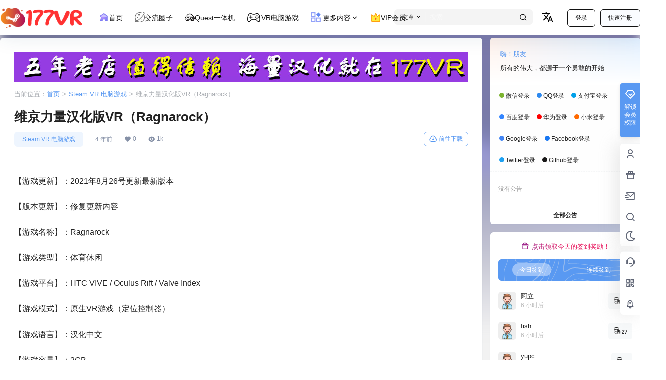

--- FILE ---
content_type: text/html; charset=UTF-8
request_url: https://www.177vr.com/13998.html
body_size: 48169
content:
<!doctype html>
<html lang="zh-Hans" class="avgrund-ready b2dark">
<head>
	<meta charset="UTF-8">
	<meta name="viewport" content="width=device-width, initial-scale=1.0, maximum-scale=1.0, user-scalable=no, viewport-fit=cover" />
	<meta http-equiv="Cache-Control" content="no-transform" />
	<meta http-equiv="Cache-Control" content="no-siteapp" />
	<meta name="renderer" content="webkit"/>
	<meta name="force-rendering" content="webkit"/>
	<meta http-equiv="X-UA-Compatible" content="IE=Edge,chrome=1"/>
	<link rel="profile" href="http://gmpg.org/xfn/11">
	<meta name="theme-color" content="#00a9d3">
	<title>维京力量汉化版VR（Ragnarock） &#8211; 妖气VR魔趣官网</title>
<meta name='robots' content='max-image-preview:large' />
<link rel="icon" href="https://www.177vr.com/wp-content/uploads/2023/08/水彩画_-气泡_-梯度_-粉红_-蒸汽_-水彩画_-黄色的__爱给网_aigei_com.png" type="image/x-icon"><link rel="shortcut icon" href="https://www.177vr.com/wp-content/uploads/2023/08/水彩画_-气泡_-梯度_-粉红_-蒸汽_-水彩画_-黄色的__爱给网_aigei_com.png" type="image/x-icon"><link rel='dns-prefetch' href='//www.177vr.com' />
<link rel='dns-prefetch' href='//res.wx.qq.com' />
<link rel='dns-prefetch' href='//use.fontawesome.com' />
<link rel="alternate" type="application/rss+xml" title="妖气VR魔趣官网 &raquo; 维京力量汉化版VR（Ragnarock） 评论 Feed" href="https://www.177vr.com/13998.html/feed" />

    <meta property="og:locale" content="zh_CN" />
    <meta property="og:type" content="article" />
    <meta property="og:site_name" content="妖气VR魔趣官网" />
    <meta property="og:title" content="维京力量汉化版VR（Ragnarock） &#8211; 妖气VR魔趣官网" />
    <meta property="og:url" content="https://www.177vr.com/13998.html" />
        
    <meta name="keywords" content="中文语言,电脑VR游戏,音乐类" />
    <meta name="description" content="准备好摇滚了吗？《Ragnarock》是一款单人/多人 VR 节奏游戏，你将化身维京船长加入战船比赛。拿起你的两把鼓槌，随着史诗维京音乐节奏将飞来的符文击碎。不断完美击打符文击打来积累鼓槌的连击能量，随后即可激活加速！" />
    <meta property="og:image" content="https://www.177vr.com/wp-content/uploads/thumb/2021/07/fill_w720_h480_g0_mark_PicsArt_07-20-11.05.00_resize_30.jpg" />
    <meta property="og:updated_time" content="2021-08-26T12:42:08+08:00" />
    <meta property="article:author" content="https://www.177vr.com/users/1" />
            <link rel='stylesheet' id='parent-style-main-css' href='https://www.177vr.com/wp-content/themes/b2/style.css?ver=5.4.2' type='text/css' media='all' />
<link rel='stylesheet' id='parent-style-css' href='https://www.177vr.com/wp-content/themes/b2/Assets/fontend/style.css?ver=5.4.2' type='text/css' media='all' />
<style id='parent-style-inline-css' type='text/css'>
[v-cloak]{
            display: none!important
        }.wrapper{
            width:1300px;
            max-width:100%;
            margin:0 auto;
        }
        :root{
            --b2lightcolor:rgba(89, 153, 242, 0.2);
            --b2radius:6px;
            --b2color:#5999f2;
            --b2light:rgba(89, 153, 242, 0.03);
        }
        .header .login-button button{
            background-color:rgba(89, 153, 242, 0.03);
        }
        .header .login-button button.empty{
            background:none
        }
        .news-item-date{
            border:1px solid #5999f2;
        }
        .author .news-item-date{
            border:0;
        }
        .news-item-date p span:last-child{
            background:#5999f2;
        }
        .widget-newsflashes-box ul::before{
            border-left: 1px dashed rgba(89, 153, 242, 0.2);
        }
        .widget-new-content::before{
            background:#5999f2;
        }
        .modal-content{
            background-image: url(https://www.177vr.com/wp-content/themes/b2/Assets/fontend/images/model-bg.png);
        }
        .d-weight button.picked.text,.d-replay button.picked i,.comment-type button.picked i{
            color:#5999f2;
        }
        .d-replay button.text:hover i{
            color:#5999f2;
        }
        .slider-info-box {
            border-radius:6px;
        }
        .button,button{
            background:#5999f2;
            border:1px solid #5999f2;
            border-radius:6px;
        }
        .b2-menu-4 ul ul li a img{
            border-radius:6px;
        }
        input,textarea{
            border-radius:6px;
        }
        .post-carts-list-row .flickity-button{
            border-radius:6px;
        }
        button.b2-loading:after{
            border-radius:6px;
        }
        .bar-middle .bar-normal,.bar-footer,.bar-top,.gdd-quick-link-buy-vip{
            border-top-left-radius:6px;
            border-bottom-left-radius: 6px
        }
        .entry-content a.button.empty,.entry-content a.button.text{
            color:#5999f2;
        }
        .coll-3-top img{
            border-top-left-radius:6px;
            border-top-right-radius:6px;
        }
        .coll-3-bottom li:first-child img{
            border-bottom-left-radius:6px;
        }
        .coll-3-bottom li:last-child img{
            border-bottom-right-radius:6px;
        }
        .slider-info::after{
            border-radius:6px;
        }
        .circle-info{
            border-radius:6px 6px 0 0;
        }
        .b2-bg{
            background-color:#5999f2;
        }
        .gdd-quick-link-buy-vip__hover-block,.gdd-quick-link-buy-vip__popover--btn,.gdd-quick-link-buy-vip,.gdd-quick-link-buy-vip__popover{
            background-color:#5999f2;
        }
        .b2-page-bg::before{
            background: linear-gradient(to bottom,rgba(0,0,0,0) 40%,#f2f2f2 100%);
        }
        .site{
            background-color:#f2f2f2;
        }
        
        .header-banner{
            
        }
        .b2-radius{
            border-radius:6px;
        }
        .ads-box img{
            border-radius:6px;
        }
        .post-style-4-top,.post-style-2-top-header,.tax-header .wrapper.box{
            border-radius:6px 6px 0 0;
        }
        .entry-content blockquote,.content-excerpt{
            border-radius:6px;
        }
        .user-sidebar-info.active{
            border-radius:6px;
        }
        .dmsg-header a{
            color:#5999f2;
        }
        .user-edit-button{
            color:#5999f2
        }
        .b2-color{
            color:#5999f2!important
        }
        .b2-light,.newsflashes-nav-in ul li.current-menu-item a{
            background-color:rgba(89, 153, 242, 0.18)
        }
        .b2-light-dark{
            background-color:rgba(89, 153, 242, 0.52)
        }
        .b2-light-bg{
            background-color:rgba(89, 153, 242, 0.12)
        }
        .b2-menu-1 .sub-menu-0 li a{
            background-color:rgba(89, 153, 242, 0.08)
        }
        .b2-menu-1 .sub-menu-0 li:hover a{
            background-color:rgba(89, 153, 242, 0.6);
            color:#fff;
        }
        .topic-footer-left button.picked,.single .post-list-cat a,.saf-z button.picked,.news-vote-up .isset, .news-vote-down .isset,.w-d-list.gujia button,.w-d-download span button{
            background-color:rgba(89, 153, 242, 0.1);
            color:#5999f2!important
        }
        .po-topic-tools-right .button-sm{
            color:#5999f2
        }
        .author-links .picked a, .collections-menu .current{
            background-color:#5999f2;
            color:#fff
        }
        .b2-widget-hot-circle .b2-widget-title button.picked:before{
            border-color: transparent transparent #5999f2!important
        }
        .login-form-item input{
            border-radius:6px;
        }
        .topic-child-list ul{
            border-radius:6px;
        }
        .b2-loading path {
            fill: #5999f2
        }
        .header-search-tpye a.picked{
            border-color:#5999f2
        }
        button.empty,.button.empty,li.current-menu-item > a,.top-menu-hide:hover .more,.header .top-menu ul li.depth-0:hover > a .b2-jt-block-down,button.text{
            color:#5999f2
        }
        input,textarea{
            caret-color:#5999f2; 
        }
        .login-form-item input:focus{
            border-color:#5999f2
        }
        .login-form-item input:focus + span{
            color:#5999f2
        }
        .mobile-footer-center i{
            background:#5999f2
        }
        .login-box-content a{
            color:#5999f2
        }
        .verify-number.picked span{
            background:#5999f2
        }
        .verify-header::after{
            color:#5999f2
        }
        .top-user-box-drop li a i{
            color:#5999f2
        }
        #bigTriangleColor path{
            fill: #f2f2f2;
            stroke: #f2f2f2;
        }
        .post-list-cats a:hover{
            color:#5999f2;
        }
        trix-toolbar .trix-button.trix-active{
            color:#5999f2;
        }
        .picked.post-load-button:after{
            border-color:#5999f2 transparent transparent transparent;
        }
        .task-day-list li i{
            color:#5999f2
        }
        .task-day-list li .task-finish-icon i{
            background:#5999f2
        }
        .bar-item-desc{
            background:#5999f2;
        }
        .bar-user-info-row-title > a span:first-child::before{
            background:#5999f2;
        }
        .bar-item.active i{
            color:#5999f2
        }
        .bar-user-info .bar-mission-action{
            color:#5999f2
        }
        .gold-table.picked:after{
            border-color:#5999f2
        }
        .gold-table.picked{
            color:#5999f2
        }
        .user-sidebar-info p i{
            color:#5999f2
        }
        .user-sidebar-info.active p{
            color:#5999f2
        }
        .picked.post-load-button span{
            color:#5999f2;
            background-color:rgba(89, 153, 242, 0.18)!important
        }
        .post-carts-list-row .next svg,.post-carts-list-row .previous svg{
            color:#5999f2;
        }
        .picked.post-load-button:before{
            background-color:#5999f2
        }
        .aside-carts-price-left span{
            color:#5999f2
        }
        .top-user-avatar img,.header-user .top-user-box,.social-top .top-user-avatar img{
            border-radius:6px;
        }
        .link-in:hover{
            color:#5999f2
        }
        @media screen and (max-width:768px){
            .aside-bar .bar-item:hover i{
                color:#5999f2
            }
            .post-video-list li.picked .post-video-list-link{
                color:#5999f2;
                border-color:#5999f2
            }
            .post-style-2-top-header{
                border-bottom:8px solid #f2f2f2;
            }
            .po-form-box {
                border-radius:6px;
            }
            .circle-desc{
                border-radius:0 0 6px 6px;  
            }
        }
        .circle-admin-info>div:hover{
            border-color:#5999f2;
        }
        .circle-admin-info>div:hover span,.circle-admin-info>div:hover i{
            color:#5999f2;
            opacity: 1;
        }
        .bar-top{
            background:#5999f2
        }
        .bar-item.bar-qrcode:hover i{
            color:#5999f2
        }
        .b2-color-bg{
            background-color:#5999f2
        }
        .b2-color{
            color:#5999f2
        }
        .b2-hover a{
            color:#5999f2
        }
        .b2-hover a:hover{
            text-decoration: underline;
        }
        .filter-items a.current,.single-newsflashes .single-tags span,.single-infomation .single-tags span{
            color:#5999f2;
            background-color:rgba(89, 153, 242, 0.18)
        }
        .circle-vote{
            background:rgba(89, 153, 242, 0.04)
        }
        .user-sidebar-info.active{
            background:rgba(89, 153, 242, 0.04)
        }
        .user-w-qd-list-title{
            background-color:#5999f2
        }
        #video-list ul li > div:hover{
            background-color:rgba(89, 153, 242, 0.04)
        }
        .post-5 .post-info h2::before{
            background-color:#5999f2
        }
        .tox .tox-tbtn--enabled svg{
            fill:#5999f2!important
        }
        .entry-content a,.entry-content .content-show-roles > p a,.entry-content > ul li a,.content-show-roles > li a,.entry-content > ol li a{
            color:#5999f2;
        }
        .entry-content .file-down-box a:hover{
            color:#5999f2;
            border:1px solid #5999f2;
        }
        .entry-content h2::before{
            color:#5999f2;
        }
        .header-banner-left .menu li.current-menu-item a:after{
            background:#5999f2;
        }
        .user-w-announcement li a::before{
            background-color:#5999f2;
        }
        .topic-footer-right button{
            color:#5999f2
        }
        .content-user-money span{
            color:#5999f2;
            background:rgba(89, 153, 242, 0.08)
        }
        .vote-type button.picked{
            color:#5999f2;
        }
        .post-video-table ul li.picked{
            border-bottom:2px solid #5999f2;
        }
        .create-form-item button.picked{
            border-color:#5999f2;
        }
        .b2-widget-hot-circle .b2-widget-title button.picked{
            color:#5999f2;
        }
        .topic-type-menu button.picked{
            color:#fff;
            background:#5999f2;
        }
        .circle-topic-role{
            border:1px solid rgba(89, 153, 242, 0.4)
        }
        .circle-topic-role:before{
            border-color: transparent transparent #5999f2;
        }
        .topic-content-text p a{
            color:#5999f2;
        }
        .shop-normal-item{width:33.333333333333%!important}
        .home_row_0.module-search{
            margin-top:-16px;
        }
        .home_row_0.home_row_bg_img{
            margin-top:-16px;
        }
        .shop-cats .shop-cats-item{
            margin-right:16px;
        }
        .mg-r{
            margin-right:16px;
        }
        .mg-b{
            margin-bottom:16px;
        }
        .mg-t{
            margin-top:16px;
        }
        .mg-l{
            margin-left:16px;
        }
        .b2-mg{
            margin:16px;
        }
        .b2-pd{
            padding:16px;
        }
        .b2_gap,.shop-normal-list,.shop-category,.user-search-list,.home-collection .collection-out{
            margin-right:-16px;
            margin-bottom:-16px;
            padding:0
        }
        .post-3-li-dubble .b2_gap{
            margin-right:-16px;
            margin-bottom:-16px;
        }
        .b2_gap>li .item-in,.shop-list-item,.shop-normal-item-in,.user-search-list li > div,.home-collection .home-collection-content,.post-3.post-3-li-dubble .b2_gap>li .item-in{
            margin-bottom:16px;
            margin-right:16px;
            overflow: hidden;
        }
        .b2-pd-r{
            padding-right:16px;
        }
        .widget-area section + section{
            margin-top:16px;
        }
        .b2-pd,.b2-padding{
            padding:16px;
        }
        .single-post-normal .single-article{
            margin-right:16px;
        }
        .site-footer .widget{
            padding:0 16px;
        }
        .author-page-right{
            margin-right:16px;
        }
        .single-article{
            margin-bottom:16px;
        }
        .home-collection .flickity-prev-next-button.next{
            right:-16px;
        }
        .post-style-5-top{
            margin-top:-16px
        }
        .home-collection-title{
            padding:12px 16px
        }
        .home_row_bg,.home_row_bg_img{
            padding:32px 0
        }
        .shop-coupon-box{
            margin-right:-16px
        }
        .shop-box-row .shop-coupon-item .stamp{
            margin-right:16px;
            margin-bottom:16px;
        }
        .mg-t-{
            margin-top:-16px;
        }
        .collection-box{
            margin:-8px
        }
        .collection-item{
            padding:8px;
            width:50%
        }
        .site-footer-widget-in{
            margin:0 -16px;
        }
        .module-sliders.home_row_bg{
            margin-top:-16px;
        }
        .home_row_0.homw-row-full.module-sliders{
            margin-top:-16px;
        }
        .widget-area.widget-area-left{
            padding-right:16px;
        }
        .widget-area{
                width:300px;
                min-width:300px;
                margin-left:16px;
                max-width:100%;
            }
            .widget-area-left.widget-area{
                width:220px;
                max-width:220px;
                min-width:220px;
            }
            .post-type-archive-circle #secondary.widget-area,.tax-circle_tags #secondary.widget-area,.page-template-page-circle #secondary.widget-area{
                width:280px;
                max-width:280px;
                min-width:280px;
            }
            .single .content-area,.page .content-area,.links-register .content-area{
                max-width: calc(100% - 300px);
                margin: 0 auto;
                flex:1
            }
            .page-template-pageTemplatespage-index-php .content-area{
                max-width:100%
            }
            
                .tax-collection .content-area,
                .tax-newsflashes_tags .content-area,
                .post-type-archive-newsflashes .content-area,.page-template-page-newsflashes .content-area
                .all-circles.content-area,
                .announcement-page.content-area,
                .single-announcement .content-area,
                .post-style-2.single .content-area,
                .create-circle.content-area,
                .mission-page.wrapper,
                ,#carts .vip-page{
                    max-width:1040px;
                    width:100%;
                }
            
            .footer{
                color:#000000;
            }
            .footer-links{
                color:#000000;
            }
            .footer-bottom{
                color:#000000;
            }
        
</style>
<link rel='stylesheet' id='fa6-css' href='https://www.177vr.com/wp-content/themes/b2_ahap11/Assets/fontawesome/css/all.min.css?ver=5.4.2' type='text/css' media='all' />
<link rel='stylesheet' id='element-ui-css' href='https://www.177vr.com/wp-content/themes/b2_ahap11/Assets/css/element/style.css?ver=5.4.2' type='text/css' media='all' />
<link rel='stylesheet' id='swiper-css' href='https://www.177vr.com/wp-content/themes/b2_ahap11/Assets/css/swiper/swiper-bundle.min.css?ver=5.4.2' type='text/css' media='all' />
<link rel='stylesheet' id='night-css' href='https://www.177vr.com/wp-content/themes/b2_ahap11/Assets/css/night.css?ver=5.4.2' type='text/css' media='all' />
<link rel='stylesheet' id='UIkit-css' href='https://www.177vr.com/wp-content/themes/b2_ahap11/Assets/css/uikit/uikit.css?ver=5.4.2' type='text/css' media='all' />
<link rel='stylesheet' id='OwO-css' href='https://www.177vr.com/wp-content/themes/b2_ahap11/Assets/OwO/OwO.min.css?ver=5.4.2' type='text/css' media='all' />
<link rel='stylesheet' id='build-css' href='https://www.177vr.com/wp-content/themes/b2_ahap11/Assets/css/Gutenberg/blocks.style.build.css?ver=5.4.2' type='text/css' media='all' />
<link rel='stylesheet' id='xmw-main-css' href='https://www.177vr.com/wp-content/themes/b2_ahap11/Assets/css/main.css?ver=5.4.2' type='text/css' media='all' />
<style id='xmw-main-inline-css' type='text/css'>
#dark-room.xutian-black-house-content,#vips{margin-top: -16px;}.site-header-in::after {background: url(https://img.ahap.cn/b2child/header.png) no-repeat top center / 1400px;}.hob{display: none!important;}.depth-0 span:last-of-type{display: flex;align-items: center;}
</style>
<link rel='stylesheet' id='xmw-verify-css' href='https://www.177vr.com/wp-content/themes/b2_ahap11/Assets/css/verify/style.css?ver=5.4.2' type='text/css' media='all' />
<link rel='stylesheet' id='xmw-top-header-top-css' href='https://www.177vr.com/wp-content/themes/b2_ahap11/Assets/css/header/xmw_top_header_top.css?ver=5.4.2' type='text/css' media='all' />
<link rel='stylesheet' id='xmw-top-user-box-css' href='https://www.177vr.com/wp-content/themes/b2_ahap11/Assets/css/xmw-top-user-box/xmw-top-user-box.css?ver=5.4.2' type='text/css' media='all' />
<link rel='stylesheet' id='wp-block-library-css' href='https://www.177vr.com/wp-includes/css/dist/block-library/style.min.css?ver=6.6.4' type='text/css' media='all' />
<style id='classic-theme-styles-inline-css' type='text/css'>
/*! This file is auto-generated */
.wp-block-button__link{color:#fff;background-color:#32373c;border-radius:9999px;box-shadow:none;text-decoration:none;padding:calc(.667em + 2px) calc(1.333em + 2px);font-size:1.125em}.wp-block-file__button{background:#32373c;color:#fff;text-decoration:none}
</style>
<link rel='stylesheet' id='b2-lang-switcher-css-css' href='https://www.177vr.com/wp-content/plugins/b2-language-switcher/css/language-switcher.css?ver=1.0.0' type='text/css' media='all' />
<link rel='stylesheet' id='b2-sliders-css' href='https://www.177vr.com/wp-content/themes/b2/Assets/fontend/library/flickity.css?ver=5.4.2' type='text/css' media='all' />
<link rel='stylesheet' id='b2-fonts-css' href='https://www.177vr.com/wp-content/themes/b2/Assets/fonts/iconfont.css?ver=5.4.2' type='text/css' media='all' />
<link rel='stylesheet' id='b2_block_css-css' href='https://www.177vr.com/wp-content/themes/b2/Assets/admin/gd_block.css?ver=5.4.2' type='text/css' media='all' />
<link rel='stylesheet' id='b2-mobile-css' href='https://www.177vr.com/wp-content/themes/b2/Assets/fontend/mobile.css?ver=5.4.2' type='text/css' media='all' />
<link rel='stylesheet' id='font-awesome-official-css' href='https://use.fontawesome.com/releases/v5.15.4/css/all.css' type='text/css' media='all' integrity="sha384-DyZ88mC6Up2uqS4h/KRgHuoeGwBcD4Ng9SiP4dIRy0EXTlnuz47vAwmeGwVChigm" crossorigin="anonymous" />
<link rel='stylesheet' id='child-style-css' href='https://www.177vr.com/wp-content/themes/b2_ahap11/style.css?ver=5.4.2' type='text/css' media='all' />
<link rel='stylesheet' id='font-awesome-official-v4shim-css' href='https://use.fontawesome.com/releases/v5.15.4/css/v4-shims.css' type='text/css' media='all' integrity="sha384-Vq76wejb3QJM4nDatBa5rUOve+9gkegsjCebvV/9fvXlGWo4HCMR4cJZjjcF6Viv" crossorigin="anonymous" />
<style id='font-awesome-official-v4shim-inline-css' type='text/css'>
@font-face {
font-family: "FontAwesome";
font-display: block;
src: url("https://use.fontawesome.com/releases/v5.15.4/webfonts/fa-brands-400.eot"),
		url("https://use.fontawesome.com/releases/v5.15.4/webfonts/fa-brands-400.eot?#iefix") format("embedded-opentype"),
		url("https://use.fontawesome.com/releases/v5.15.4/webfonts/fa-brands-400.woff2") format("woff2"),
		url("https://use.fontawesome.com/releases/v5.15.4/webfonts/fa-brands-400.woff") format("woff"),
		url("https://use.fontawesome.com/releases/v5.15.4/webfonts/fa-brands-400.ttf") format("truetype"),
		url("https://use.fontawesome.com/releases/v5.15.4/webfonts/fa-brands-400.svg#fontawesome") format("svg");
}

@font-face {
font-family: "FontAwesome";
font-display: block;
src: url("https://use.fontawesome.com/releases/v5.15.4/webfonts/fa-solid-900.eot"),
		url("https://use.fontawesome.com/releases/v5.15.4/webfonts/fa-solid-900.eot?#iefix") format("embedded-opentype"),
		url("https://use.fontawesome.com/releases/v5.15.4/webfonts/fa-solid-900.woff2") format("woff2"),
		url("https://use.fontawesome.com/releases/v5.15.4/webfonts/fa-solid-900.woff") format("woff"),
		url("https://use.fontawesome.com/releases/v5.15.4/webfonts/fa-solid-900.ttf") format("truetype"),
		url("https://use.fontawesome.com/releases/v5.15.4/webfonts/fa-solid-900.svg#fontawesome") format("svg");
}

@font-face {
font-family: "FontAwesome";
font-display: block;
src: url("https://use.fontawesome.com/releases/v5.15.4/webfonts/fa-regular-400.eot"),
		url("https://use.fontawesome.com/releases/v5.15.4/webfonts/fa-regular-400.eot?#iefix") format("embedded-opentype"),
		url("https://use.fontawesome.com/releases/v5.15.4/webfonts/fa-regular-400.woff2") format("woff2"),
		url("https://use.fontawesome.com/releases/v5.15.4/webfonts/fa-regular-400.woff") format("woff"),
		url("https://use.fontawesome.com/releases/v5.15.4/webfonts/fa-regular-400.ttf") format("truetype"),
		url("https://use.fontawesome.com/releases/v5.15.4/webfonts/fa-regular-400.svg#fontawesome") format("svg");
unicode-range: U+F004-F005,U+F007,U+F017,U+F022,U+F024,U+F02E,U+F03E,U+F044,U+F057-F059,U+F06E,U+F070,U+F075,U+F07B-F07C,U+F080,U+F086,U+F089,U+F094,U+F09D,U+F0A0,U+F0A4-F0A7,U+F0C5,U+F0C7-F0C8,U+F0E0,U+F0EB,U+F0F3,U+F0F8,U+F0FE,U+F111,U+F118-F11A,U+F11C,U+F133,U+F144,U+F146,U+F14A,U+F14D-F14E,U+F150-F152,U+F15B-F15C,U+F164-F165,U+F185-F186,U+F191-F192,U+F1AD,U+F1C1-F1C9,U+F1CD,U+F1D8,U+F1E3,U+F1EA,U+F1F6,U+F1F9,U+F20A,U+F247-F249,U+F24D,U+F254-F25B,U+F25D,U+F267,U+F271-F274,U+F279,U+F28B,U+F28D,U+F2B5-F2B6,U+F2B9,U+F2BB,U+F2BD,U+F2C1-F2C2,U+F2D0,U+F2D2,U+F2DC,U+F2ED,U+F328,U+F358-F35B,U+F3A5,U+F3D1,U+F410,U+F4AD;
}
</style>
<script type="text/javascript" src="https://www.177vr.com/wp-includes/js/jquery/jquery.min.js?ver=3.7.1" id="jquery-core-js"></script>
<script type="text/javascript" src="https://www.177vr.com/wp-includes/js/jquery/jquery-migrate.min.js?ver=3.4.1" id="jquery-migrate-js"></script>
<script type="text/javascript" src="https://www.177vr.com/wp-content/themes/b2_ahap11/Assets/js/swiper/swiper-bundle.min.js?ver=5.4.2" id="swiper-js"></script>
<script type="text/javascript" src="https://www.177vr.com/wp-content/themes/b2_ahap11/Assets/js/uikit/uikit.min.js" id="UIkit-js"></script>
<script type="text/javascript" src="https://www.177vr.com/wp-content/themes/b2_ahap11/Assets/js/Gutenberg/blocks.front.build.js?ver=5.4.2" id="xutian-blocks-block-front-js-js"></script>
<link rel="https://api.w.org/" href="https://www.177vr.com/wp-json/" /><link rel="alternate" title="JSON" type="application/json" href="https://www.177vr.com/wp-json/wp/v2/posts/13998" /><link rel="EditURI" type="application/rsd+xml" title="RSD" href="https://www.177vr.com/xmlrpc.php?rsd" />
<meta name="generator" content="WordPress 6.6.4" />
<link rel="canonical" href="https://www.177vr.com/13998.html" />
        <script>
            function b2loadScript(url, id,callback){
                var script = document.createElement ("script");
                script.type = "text/javascript";
                script.id = id;
                if (script.readyState){
                    script.onreadystatechange = function(){
                        if (script.readyState == "loaded" || script.readyState == "complete"){
                            script.onreadystatechange = null;
                            callback();
                        }
                    };
                } else {
                    script.onload = function(){
                        callback();
                    }
                }
                script.src = url;
                document.getElementsByTagName("head")[0].appendChild(script);
            }
            function b2loadStyle(url, id,callback){
                var script = document.createElement ("link");
                script.type = "text/css";
                script.rel = "stylesheet";
                script.id = id;
                if (script.readyState){
                    script.onreadystatechange = function(){
                        if (script.readyState == "loaded" || script.readyState == "complete"){
                            script.onreadystatechange = null;
                            callback();
                        }
                    };
                } else {
                    script.onload = function(){
                        callback();
                    }
                }
                script.href = url;
                document.getElementsByTagName("head")[0].appendChild(script);
            }
            function b2getCookie(name){
                var nameEQ = name + "=";
                var ca = document.cookie.split(';');
                for(var i=0;i < ca.length;i++) {
                    var c = ca[i];
                    while (c.charAt(0)==' ') c = c.substring(1,c.length);
                    if (c.indexOf(nameEQ) == 0) return c.substring(nameEQ.length,c.length);
                }
                return null;
            }

            function b2setCookie(name,value,days){
                days = days ? days : 100;
                var expires = "";
                if (days) {
                    var date = new Date();
                    date.setTime(date.getTime() + (days*24*60*60*1000));
                    expires = "; expires=" + date.toUTCString();
                }
                document.cookie = name + "=" + (value || "")  + expires + "; path=/";
            }

            function b2delCookie(name){
                document.cookie = name +'=; Path=/; Expires=Thu, 01 Jan 1970 00:00:01 GMT;';
            }
        </script>
        <style type="text/css">.recentcomments a{display:inline !important;padding:0 !important;margin:0 !important;}</style><link rel="icon" href="https://www.177vr.com/wp-content/uploads/2023/08/水彩画_-气泡_-梯度_-粉红_-蒸汽_-水彩画_-黄色的__爱给网_aigei_com.png" sizes="32x32" />
<link rel="icon" href="https://www.177vr.com/wp-content/uploads/2023/08/水彩画_-气泡_-梯度_-粉红_-蒸汽_-水彩画_-黄色的__爱给网_aigei_com.png" sizes="192x192" />
<link rel="apple-touch-icon" href="https://www.177vr.com/wp-content/uploads/2023/08/水彩画_-气泡_-梯度_-粉红_-蒸汽_-水彩画_-黄色的__爱给网_aigei_com.png" />
<meta name="msapplication-TileImage" content="https://www.177vr.com/wp-content/uploads/2023/08/水彩画_-气泡_-梯度_-粉红_-蒸汽_-水彩画_-黄色的__爱给网_aigei_com.png" />
		<style type="text/css" id="wp-custom-css">
			/*关闭移动设备的顶部白条
@media screen and (max-width: 1024px){
.ym-menu {
    display: block;
}}
*/
/*隐藏摘要*/
.content-excerpt {
    display: none;
}

/*隐藏作者头像*/
.author_avt, .author_bggo.avatar {
display: none !important;
}
/*友情链接美化*/
@media screen and (max-width: 768px) {
    .site-footer-nav .wrapper .footer-links {
        display: none!important;
    }
    .footer-bottom {
        width:auto!important;
        background: none!important;
    }
}

.site-footer-nav {
    background-color: inherit!important;
    background-size: cover;
    background-repeat: no-repeat;
}

.site-footer-nav .wrapper .footer-links {
    margin-top: 0px;
    margin-bottom: 0px;
}

.footer-links {
    font-size: 12px;
    line-height: 2;
    margin: 0 -.5em 20px;
    word-break: keep-all;
    border: none;
    justify-content: none;
    padding: 20px 0px;
    display: block;
}

.footer-links ul li a:hover {
    color: #acacac;
}

.footer-links ul:before {
    content: '友情链接：';
    line-height: 3em;
}

.footer-bottom {
    padding: .5em 1.5em;
    width: 100%;
    margin: 0 auto;
    border-radius: 5px;
    background: inherit!important;
    height: auto;
    margin-bottom: 20px;
    color: #545454;
}

.vip-count ul li{ display:none; }

/*文章角标*/

.home-collection-title, .collection-out-row li, .item-post-style-3 .item-in, .load-more {
    border: 0;
}
.item-in {
    position: relative;
    margin: 0;
    border: 1px solid #f0f0f0;
    box-shadow: 0 0 10px rgb(0 0 0 / 5%);
    transition: all .2s;
}
.item-post-style-3 .post-module-thumb {
    position: relative;
}
.item-post-style-3 .post-module-thumb {
    position: initial;
    overflow: initial;
}
.post-module-thumb .thumb-arg.orange {
    background-color: rgba(255, 137, 54, 0.55);
    background-image: linear-gradient(-60deg, rgba(255, 0, 0, 1.55) 0%, rgba(240, 152, 25, 0.55) 100%);
}
.post-module-thumb .thumb-arg.blue {
    background-color: rgba(79, 172, 254, 0.55);
    background-image: linear-gradient(-60deg, rgba(34, 139, 34, 1.55) 100%, rgba(0, 242, 254, 0.55) 100%);
}
.post-module-thumb .thumb-arg.yellow {
    background-color: #ff9800;
    background-image: linear-gradient(-60deg, #FF9912 50%, #ffc107 100%);
}
.item-in:hover {
    -webkit-box-shadow: 0 3px 6px -4px rgb(0 0 0 / 12%), 0 6px 16px 0 rgb(0 0 0 / 8%), 0 9px 28px 8px rgb(0 0 0 / 5%);
    box-shadow: 0 3px 6px -4px rgb(62 94 255 / 5%), 0 6px 16px 0 rgb(62 94 255 / 5%), 0 9px 28px 8px rgb(62 94 255 / 5%);
    transform: translateY(-3px);
}
.post-module-thumb .thumb-arg {
    position: absolute;
    border: 2px solid #FFFFFF;
    border-radius: 12px;
    top: 5px;
    left: 8px;
    z-index: 1;
    font-size: 12px;
    color: #FFFFFF;
    line-height: 20px;
    padding: 0 8px;
}
img {
    max-width: 100%;
    height: auto;
    object-fit: cover;
    vertical-align: bottom;
    image-rendering: -webkit-optimize-contrast;
}
.post-1 .post-list-cat {
    position: absolute;
    top: initial;
    bottom: 0;
    left: 10px;
    background: #fff;
    padding: 5px;
    padding-bottom: 0;
    border-radius: 6px 6px 0 0;
}
.post-1 .post-info {
    position: relative;
}
.author_avt {
    position: absolute;
    z-index: 2;
    display: block;
    width: 80px;
    height: 32px;
    top: -14px;
    right: 0;
    transform: translateZ(0);
    text-decoration: none;
    transition: all .8s;
}
.author_bggo.avatar {
    position: absolute;
    margin: auto;
    top: 0;
    right: 0;
    left: 0;
    width: 30px;
    height: 30px;
    z-index: 2;
}
.author_bggo.avatar img {
    border-radius: 50%;
}
.author_avt::after {
    content: '';
    position: absolute;
    width: 100%;
    height: 100%;
    background-position: right top;
    background-repeat: no-repeat;
    background-size: 80px 30px;
    background-image: url([data-uri]);
    top: -3px;
    left: 50%;
    transform: translate(-50%,0);
    z-index: -1;
}
.item-post-style-3 .post-excerpt {
    color: #999;
}
.post-excerpt {
    height: 18px;
}
.list-footer {
    padding-top: 5px;
    border-top: 0;
}
.item-post-style-3 h2 {
    display: flex;
    align-items: flex-start;
}
.post-info h2 {
    display: -webkit-box;
    -webkit-box-orient: vertical;
    -webkit-line-clamp: 2;
    overflow: hidden;
    font-size: 15px;
    height: 42px;
    margin: 10px;
    -webkit-line-clamp: 2!important;
}
.post-excerpt {
    font-size: 13px;
    color: #999;
    display: -webkit-box;
    -webkit-box-orient: vertical;
    -webkit-line-clamp: 1;
    overflow: hidden;
    text-justify: inter-ideograph;
    word-break: break-all;
    margin-top: 5px;
}


/*文章内页阴影*/
 .entry-content p img {
    box-shadow: 0 0 10px 0 rgb(0 0 0 / 50%);
}

}
/*美化H 标签代码 横幅*/
.entry-content > h2::before{content: '';margin-right:0;}
.single-article .entry-content > h2{
	font-weight: bold;
	background-color: #f6f6f6;
	margin: 20px 0;
	padding: 5px 12px;
	border-left: 5px solid #1382e1;
	font-size: 21px;
}
.single-article .entry-content > h3{
	font-weight: bold;
	background-color: #f6f6f6;
	margin: 20px 0;
	padding: 5px 12px;
	border-left: 5px solid #27AE60;
	font-size: 18px;
}
.single-article .entry-content > h4{
	font-weight: bold;
	background-color: #f6f6f6;
	margin: 20px 0;
	padding: 5px 12px;
	border-left: 5px solid #FFC300 ;
	font-size: 15px;
}
/* 分类角标 */
.yfxxin {
display: inline-block;
transform: translateY(-12px);
    font-size: .75rem;
    letter-spacing: 0.05em;
background: linear-gradient(to top, #b4b1ef, #e21fc7 7.56%);
    color: #ffffff;
    border-radius: 1rem;
    padding: .15rem .275rem;
    line-height: 1;
    font-weight: bold;
}
 
.new1 {
    display: inline-block;
    transform: translateY(-12px);
    font-size: .75rem;
    letter-spacing: 0.05em;
    background: linear-gradient(to top, #f308a0 0%, #fb0655 100%);
    color: #ffffff;
    border-radius: 1rem;
    padding: .15rem .275rem;
    line-height: 1;
    font-weight: bold;
}
/*分割*/
.post-list .load-more .post-load-button:hover {
    transform: translateY(-3px);
}
.post-list .load-more .post-load-button {
    width: auto;
    border: 0;
    transition: all .3s;
    padding: 12px 40px;
    font-size: 15px;
    letter-spacing: .5px;
    background-color: var(--primary-color);
    background-image: -webkit-gradient(linear, left top, right top, from(#006eff), to(#13adff));
    background-image: -webkit-linear-gradient(left, #006eff, #13adff);
    background-image: -o-linear-gradient(left, #006eff 0, #13adff 100%);
    background-image: linear-gradient( 
90deg, #006eff, #13adff);
    -webkit-box-shadow: 0 5px 10px 0 rgb(16 110 253 / 30%);
    box-shadow: 0 5px 10px 0 rgb(16 110 253 / 30%);
    color: #fff!important;
}
/*分割*/
.lv-icon.b2-vip0 b {
    color: #607a87 !important;
    background: linear-gradient(90.34deg, #FFFF6F 0.27%, #28FF28 99.7%);
    padding: 0 5px;
    border-radius: 3px;
}
.lv-icon.b2-vip1 b {
    color: #6C4A20 !important;
    background: linear-gradient(90.34deg, #FFD2A2 0.27%, #FF2D2D 99.7%);
    padding: 0 5px;
    border-radius: 3px;
}
.lv-icon.b2-vip2 b {
    color: #6C4A20 !important;
    background: linear-gradient(90.34deg, #FFD2A2 0.27%, #FFFF6F 99.7%);
    padding: 0 5px;
    border-radius: 3px;
}
.lv-icon.b2-vip5 b {
    color: #6C4A20 !important;
    background: linear-gradient(90.34deg, #FFD2A2 0.27%, #9F35FF 99.7%);
    padding: 0 5px;
    border-radius: 3px;
}
/*好源码网B2主题文章内容美化H标签 start*/

/*好源码网B2主题文章内容美化H标签 end*/
.item-thumb i{
    font-size: 50px;
}
    
.home-section-division {
    background: #fff;
}
.containers {
    width: 100%;
    margin: 0 auto;
    position: relative;
    overflow: hidden;
    zoom: 1;
}
@media (min-width: 768px) {
   .containers {
      overflow: visible;
    max-width: 1280px;
    }
}
.home-section-division .home-division {
    overflow: hidden;
}
.home-section-division .home-division a {
    color: #005aff;
    display: block;
    padding: 20px 0 10px;
    position: relative;
    -webkit-box-sizing: border-box;
    -moz-box-sizing: border-box;
    box-sizing: border-box;
    width: 100%;
    text-align: center
}
@media (min-width:768px) {
    .home-section-division .home-division a {
        text-align: left;
        padding: 22px 10px 30px 50px
    }
}
@media (min-width:1330px) {
    .home-section-division .home-division a {
        /*padding-right: 60px;*/
        padding-left: 106px
    }
     
}
.home-section-division .home-division a:hover .item-thumb {
    color: #3385ff
}
.home-section-division .home-division a:hover .icon-inspiration-nav-1:before {
    content: "\e82c"
}
.home-section-division .home-division a:hover .icon-tool-nav-1:before {
    content: "\e82a"
}
.home-section-division .home-division a:hover .icon-course-nav-1:before {
    content: "\e82e"
}
.home-section-division .home-division ul {
    margin: 0 -14px;
    overflow: hidden
}
.home-section-division .home-division li {
    float: left;
    line-height: 1;
    width: 25%;
    -webkit-box-sizing: border-box;
    -moz-box-sizing: border-box;
    box-sizing: border-box;
    padding: 0 0px 0 4px;
}
.home-section-division .home-division li h3 {
    font-size: 13px;
    line-height: 1;
    margin: 10px 0;
    color: #005aff;
    font-weight: 400
}
@media (min-width:768px) {
    .home-section-division .home-division li h3 {
        font-size: 18px;
        font-weight: 700
    }
}
.home-section-division .home-division li h3 .go {
    background: #3385ff;
    display: none;
    height: 20px;
    line-height: 20px;
    padding: 0px 0px 3px 8px;
    -webkit-border-radius: 14px;
    border-radius: 14px;
    color: #fff;
    font-weight: 400;
    font-size: 12px;
    text-transform: uppercase;
    vertical-align: top
}
@media (min-width:1024px) {
    .home-section-division .home-division li h3 .go {
        display: inline-block
    }
}
.home-section-division .home-division li h3 .go i {
    vertical-align: middle;
    margin: -2px 3px 0
}
.home-section-division .home-division li p {
    font-size: 13px;
    color: #9a9a9a;
    display: none
}
@media (min-width:1024px) {
    .home-section-division .home-division li p {
        display: block
    }
}
.home-section-division .home-division li .item-thumb {
    font-size: 28px
}
@media (max-width:1023px) {
    .home-section-division .home-division li .item-thumb {
        color: #3385ff
    }
}
@media (min-width:768px) {
    .home-section-division .home-division li .item-thumb {
        position: absolute;
        left: 5px;
        top: 20px;
        font-size: 40px
    }
}
@media (min-width:1330px) {
    .home-section-division .home-division li .item-thumb {
        top: 30px;
        left: 50px
    }
}
@media (min-width:1024px) {
    .home-section-division .home-division li.li_4 .item {
/*        background: #f3f8ff;*/
        -webkit-transition: all .3s;
        -o-transition: all .3s;
        transition: all .3s;
        color: #3385ff
    }
    .home-section-division .home-division li.li_4 .item .item-thumb,.home-section-division .home-division li.li_4 .item h3 {
        color: #3385ff
    }
    .home-section-division .home-division li.li_4 .item:hover {
        background: #3385ff;
        -webkit-transition: all .3s;
        -o-transition: all .3s;
        transition: all .3s;
        color: #fff
    }
    .home-section-division .home-division li.li_4 .item:hover h3,.home-section-division .home-division li.li_4 .item:hover i,.home-section-division .home-division li.li_4 .item:hover p {
        color: #fff
    }
    
    
    .home-section-division .home-division li .item {
/*        background: #f3f8ff;*/
        -webkit-transition: all .3s;
        -o-transition: all .3s;
        transition: all .3s;
        color: #3385ff
    }
    .home-section-division .home-division li .item .item-thumb,.home-section-division .home-division li .item h3 {
        color: #3385ff
    }
    .home-section-division .home-division li .item:hover {
        background: #3385ff;
        -webkit-transition: all .3s;
        -o-transition: all .3s;
        transition: all .3s;
        color: #fff
    }
    .home-section-division .home-division li .item:hover h3,.home-section-division .home-division li .item:hover i,.home-section-division .home-division li .item:hover p {
        color: #fff
    }
}		</style>
		</head>

<body class="post-template-default single single-post postid-13998 single-format-standard logo-left post-style-1">
	<div class="b2-page-bg">
				<img src="https://www.177vr.com/wp-content/uploads/thumb/2023/08/exactW_w96_h_g0_mark_images-2.jpg" />
			</div>
	<div id="page" class="site">
		
		
        <style>
                .header-banner{
                    background-color:#00a9d3
                }
                .header-banner .ym-menu a,.header-banner,.social-top .site-title,.top-search-button button,.top-search input,.login-button .b2-account-circle-line
                {
                    color:#ffffff;
                    fill: #ffffff;
                }
                .social-top .login-button .b2-user{
                    color:#ffffff;
                    fill: #ffffff;
                }
                .top-search-select{
                    border-right-color:rgba(#ffffff,.5);
                    
                }
                .top-search input::placeholder {
                    color: #ffffff;
                }
                .header{
                    background-color:#ffffff;
                    color:#121212
                }
                .header .button,.header .login-button button{
                    border-color:#121212;
                    color:#121212;
                }
                .header .header-logo{
                    color:#121212
                }
                @media screen and (max-width: 768px){
                    .logo-center .header-banner-left,.logo-left .header-banner-left,.menu-center .header-banner-left,.logo-top .header-banner-left{
                        background:none
                    }
                    .header-banner-left{
                        background:#ffffff;
                    }
                    .header .mobile-box{
                        color: initial;
                    }
                    .logo-center .login-button .b2-account-circle-line,
                    .logo-left .login-button .b2-account-circle-line,
                    .menu-center .login-button .b2-account-circle-line,
                    .logo-top .login-button .b2-account-circle-line{
                        color:#121212
                    }
                    .logo-center .menu-icon .line-1,.logo-center .menu-icon .line-2,.logo-center .menu-icon .line-3,
                    .social-top .menu-icon .line-1,.social-top .menu-icon .line-2,.social-top .menu-icon .line-3,
                    .logo-left .menu-icon .line-1,.logo-left .menu-icon .line-2,.logo-left .menu-icon .line-3,
                    .menu-center .menu-icon .line-1,.menu-center .menu-icon .line-2,.menu-center .menu-icon .line-3,
                    .logo-top .menu-icon .line-1,.logo-top .menu-icon .line-2,.logo-top .menu-icon .line-3
                    {
                        background:#121212
                    }
                    .social-top .header-banner .ym-menu a{
                        color:#121212
                    }
                }
                
            </style>
        <div class="site-header mg-b"><div class="site-header-in">
        <div class="header-banner">
            <div class="header-banner-content wrapper">
                <div class="header-banner-left">
                    <div id="ym-menu" class="ym-menu"><ul id="menu-%e8%8f%9c%e5%8d%95%e6%a0%8f" class="menu"><li id="menu-item-38320" class="menu-item menu-item-type-post_type menu-item-object-page menu-item-38320"><a href="https://www.177vr.com/__trashed-2">用户协议</a></li>
<li id="menu-item-38321" class="menu-item menu-item-type-post_type menu-item-object-page menu-item-privacy-policy menu-item-38321"><a rel="privacy-policy" href="https://www.177vr.com/privacy-policy">隐私政策</a></li>
</ul></div>
                </div>
            </div>
        </div><div class="header logo-left">
                <div class="top-style">
                    <div class="top-style-blur"></div>
                    <div class="wrapper">
                        <div id="mobile-menu-button" :class="['menu-icon',{'active':show}]" @click="showAc()">
            <div class="line-1"></div>
            <div class="line-2"></div>
            <div class="line-3"></div>
        </div>
                        <div class="header-logo"><div class="logo"><a rel="home" href="https://www.177vr.com"><img itemprop="logo" src="https://www.177vr.com/wp-content/uploads/2023/08/RUNOOB-SVG-IMAGE-17.png"></a></div></div>
                        <div class="header-user">
        <div class="top-search mobile-hidden" ref="topsearch" data-search='{"post":"\u6587\u7ae0","user":"\u7528\u6237"}'>
            <form method="get" action="https://www.177vr.com" class="mobile-search-input b2-radius">
                <div class="top-search-button">
                    <a class="top-search-select" @click.stop.prevent="show = !show" href="javascript:void(0)"><span v-show="data != ''" v-text="data[type]">文章</span><i class="b2font b2-arrow-down-s-line "></i></a>
                    <div class="header-search-select b2-radius" v-cloak v-show="show" data-search='{"post":"\u6587\u7ae0","user":"\u7528\u6237"}'><a href="javascript:void(0)" :class="type == 'post' ? 'select b2-radius' : 'b2-radius'" @click="type = 'post'">文章</a><a href="javascript:void(0)" :class="type == 'user' ? 'select b2-radius' : 'b2-radius'" @click="type = 'user'">用户</a></div>
                </div>
                <input class="search-input b2-radius" type="text" name="s" autocomplete="off" placeholder="搜索">
                <input type="hidden" name="type" :value="type">
                <button class="search-button-action"><i class="b2font b2-search-line "></i></button>
            </form>
        </div>
        
        <div class="change-theme" v-cloak>
            <div class="mobile-hidden user-tips" v-show="login" v-cloak data-title="发起">
                <button @click="showBox"><i class="b2font b2-add-circle-line "></i></button>
            </div>
            
            <div v-show="login" v-cloak>
                <a href="https://www.177vr.com/message" data-title="消息" class="user-tips"><i class="b2font b2-notification-3-line "></i>
                <span class="xutian_count b2-bg" v-if="count > 0" v-text="count"></span>
                </a>
            </div>
        </div>
        <div class="top-user-info"><div class="user-tools" v-if="b2token">
            <div class="top-user-box" v-if="b2token" v-cloak>
            <div class="top-user-avatar avatar-parent" @click.stop="showDropMenu">
                <img :src="userData.avatar" class="avatar b2-radius"/>
                <span v-html="userData && userData.xmw_verify.icon"></span>
            </div>
            <div :class="['top-user-box-drop jt b2-radius',{'show':showDrop}]" v-cloak>
                <div id="xmw-top-user-box" class="top-user-info-box" v-if="role.user_data">
                <div class="ivu-poptip-body" >
                <div class="ivu-poptip-body-content">
                    <div class="cg-cp" style="padding:20px 12px;">
                        <div class="cg-user-nav cg-user-nav-header">
                            <div class="cg-menu-row-wrap">
                            <a  href="https://www.177vr.com/directmessage" class="cg-menu-row  "><span class="cg-svg-icon-wrap cg-menu-row-icon mr16"><i class="b2font b2-mail-send-line "></i></span><span class="mr20">私信列表</span></a><a  href="https://www.177vr.com/gold" class="cg-menu-row  "><span class="cg-svg-icon-wrap cg-menu-row-icon mr16"><i class="b2font b2-bit-coin-line "></i></span><span class="mr20">财富管理</span></a><a  href="https://www.177vr.com/distribution" class="cg-menu-row  "><span class="cg-svg-icon-wrap cg-menu-row-icon mr16"><i class="b2font b2-share-line "></i></span><span class="mr20">推广中心</span></a><a  href="https://www.177vr.com/task" class="cg-menu-row  "><span class="cg-svg-icon-wrap cg-menu-row-icon mr16"><i class="b2font b2-task-line "></i></span><span class="mr20">任务中心</span></a><a  href="https://www.177vr.com/vips" class="cg-menu-row  "><span class="cg-svg-icon-wrap cg-menu-row-icon mr16"><i class="b2font b2-vip-crown-2-line "></i></span><span class="mr20">成为会员</span></a><a  href="https://www.177vr.com/dark-room" class="cg-menu-row  "><span class="cg-svg-icon-wrap cg-menu-row-icon mr16"><i class="b2font b2-skull-2-line "></i></span><span class="mr20">小黑屋</span></a><a :href=" userData.link+'/settings' " class="cg-menu-row"><span class="cg-svg-icon-wrap cg-menu-row-icon mr16"><i class="b2font b2-user-settings-line "></i></span><span class="mr20">我的设置</span></a><a v-if="userData.is_admin" href="https://www.177vr.com/wp-admin/" class="cg-menu-row  "><span class="cg-svg-icon-wrap cg-menu-row-icon mr16"><i class="b2font b2-settings-3-line "></i></span><span class="mr20">后台管理</span></a>
                            </div>
                        <div class="cg-hr cg-user-nav-hr"></div>
                        <div class="cg-menu-row-wrap">
                            <div class="cg-menu-row cg-menu-row--logout" @click="out">
                            <span class="cg-svg-icon-wrap mr16 cg-menu-row-icon"><i class="b2font b2-login-circle-line "></i></span><span class="mr20">退出登录</span></div>
                        </div>
                        </div>
                    </div>
                </div>
            </div>
            </div>
            </div>
        </div>
        </div><div class="login-button" v-if="!b2token" v-cloak><div class="header-login-button" v-cloak>
        <button class="empty mobile-hidden" @click="login(1)">登录</button>
        <button class="mobile-hidden" @click="login(2)">快速注册</button>
        </div>
        <div class="button text empty mobile-show" @click="login(1)"><i class="b2font b2-account-circle-line "></i></div></div></div></div>
                        <div id="mobile-menu" class="mobile-box" ref="MobileMenu">
            <div class="header-tools">
                <div class="mobile-show">
                    <div class="header-logo"><div class="logo"><a rel="home" href="https://www.177vr.com"><img itemprop="logo" src="https://www.177vr.com/wp-content/uploads/2023/08/RUNOOB-SVG-IMAGE-17.png"></a></div></div>
                    <span class="close-button" @click="mobileMenu.showAc()">×</span>
                </div>
            </div>
            <div id="top-menu" class="top-menu"><ul id="top-menu-ul" class="top-menu-ul"><li  class="depth-0"><a href="https://www.177vr.com/"><span class="hob" style="background-color:#fc3c2d"></span><span><img class="xmw_menu_image" src="https://www.177vr.com/wp-content/uploads/2023/08/%E4%B8%BB%E9%A1%B5-2.png" alt="首页">首页</span></a></li>
<li  class="depth-0"><a href="https://www.177vr.com/circle"><span class="hob" style="background-color:#fc3c2d"></span><span><img class="xmw_menu_image" src="https://www.177vr.com/wp-content/uploads/2023/08/%E5%9C%88%E5%AD%90-1.png" alt="交流圈子">交流圈子</span></a></li>
<li  class="depth-0"><a title=" " href="https://www.177vr.com/oculusquest"><span class="hob" style="background-color:#607d8b"></span><span><img class="xmw_menu_image" src="https://www.177vr.com/wp-content/uploads/2023/08/vr-8.png" alt="Quest一体机">Quest一体机</span></a></li>
<li  class="depth-0"><a href="https://www.177vr.com/rifts"><span class="hob" style="background-color:#607d8b"></span><span><img class="xmw_menu_image" src="https://www.177vr.com/wp-content/uploads/2023/08/%E6%B8%B8%E6%88%8F%E5%BC%80%E6%94%BE%E6%8E%A5%E5%8F%A3.png" alt="VR电脑游戏">VR电脑游戏</span></a></li>
<li  class="depth-0  has_children b2-menu-3"><a href="#"><span class="hob" style="background-color:#fc3c2d"></span><img class="xmw_menu_image" src="https://www.177vr.com/wp-content/uploads/2023/08/%E6%9B%B4%E5%A4%9A.png" alt=" 更多内容"> 更多内容<i class="b2font b2-arrow-down-s-line "></i></a>
<ul class="sub-menu-0 sub-menu b2-radius">
	<li  ><a href="https://www.177vr.com/tools"><span><img class="xmw_menu_image" src="https://www.177vr.com/wp-content/uploads/2023/08/%E5%B7%A5%E5%85%B73.png" alt=" VR教程"> VR教程</span></a></li>
	<li  ><a href="https://www.177vr.com/vr360-video"><span><img class="xmw_menu_image" src="https://www.177vr.com/wp-content/uploads/2023/08/%E8%A7%86%E9%A2%91-1.png" alt=" VR视频"> VR视频</span></a></li>
	<li  ><a href="https://www.177vr.com/ranking"><span><img class="xmw_menu_image" src="https://www.177vr.com/wp-content/uploads/2023/08/%E6%8E%92%E8%A1%8C%E6%A6%9C.png" alt="文章排行榜">文章排行榜</span></a></li>
	<li  ><a href="https://www.177vr.com/39716.html"><span><img class="xmw_menu_image" src="https://www.177vr.com/wp-content/uploads/2023/08/%E4%B8%8B%E8%BD%BD-4.png" alt=" 177VR助手客户端"> 177VR助手客户端</span></a></li>
</ul>
</li>
<li  class="depth-0"><a href="https://www.177vr.com/vips"><span class="hob" style="background-color:#fc3c2d"></span><span><img class="xmw_menu_image" src="https://www.177vr.com/wp-content/uploads/2023/08/VIP.png" alt="VIP会员">VIP会员</span></a></li>
</ul></div>
        </div><div class="site-opt" onclick="mobileMenu.showAc()"></div>
                    </div>
                </div>
            </div></div></div>		<!-- <div class="topshory-box">
			<div class="wrapper">
				<img class="topshory-bunner" src="http://192.168.1.5:2256/wp-content/uploads/2022/06/v2-a4ff18cc184e45b953e949ffff1f3f8c.jpg" />
			</div>
		</div> -->
	<div id="content" class="site-content">
	
		    
    
    <div class="b2-single-content wrapper">

        
        <div id="primary-home" class="content-area">

            <article class="single-article b2-radius box">
<div class="single-top-html"><div class="n_banner_inner">
        <img class="tirr loaded"
            src="https://www.177vr.com/wp-content/uploads/2023/08/432423423.jpg"
            alt="VR游戏汉化" data-was-processed="true">
</div></div>
    <div class="post-breadcrumb b2-hover mg-b">当前位置：<a href="https://www.177vr.com">首页</a><span>></span><a href="https://www.177vr.com/rifts">Steam VR 电脑游戏</a><span>></span>维京力量汉化版VR（Ragnarock）</div>
    <header class="entry-header">
        <h1>维京力量汉化版VR（Ragnarock）</h1>
        <div id="post-meta">
            <div class="post-meta-row">
                <ul class="post-meta">
                    <li>
                        <div class="post-list-cat  b2-radius"><a target="__blank" class="post-list-cat-item b2-radius" href="https://www.177vr.com/rifts" style="color:#607d8b">
                    Steam VR 电脑游戏</a></div>                    </li>
                                        <li class="single-date">
                        <span><time class="b2timeago" datetime="2021-08-26 12:28:44" itemprop="datePublished">21年8月26日</time></span>
                    </li>
                    <li class="single-like">
                        <span><i class="b2font b2-heart-fill "></i><b v-text="postData.up"></b></span>
                    </li>
                    <li class="single-eye">
                        <span><i class="b2font b2-eye-fill "></i><b v-text="postData.views"></b></span>
                    </li>
                    <li class="single-edit" v-cloak v-if="userData.is_admin">
                        <a href="" target="_blank">编辑</a>
                    </li>
                </ul>
                                    <div class="single-button-download"><button class="empty b2-radius" @click="scroll"><i class="b2font b2-download-cloud-line "></i>前往下载</button></div>
                            </div>
                                                <div class="post-user-info">
                        <div class="post-meta-left">
                            <a class="link-block" href="https://www.177vr.com/users/1"></a>
                            <div class="avatar-parent">
                                <img class="avatar b2-radius" src="https://www.177vr.com/wp-content/uploads/thumb/2023/07/fill_w120_h120_g0_mark_logo媒体社交蒸汽logo-media-social-s_爱给网_aigei_com_1_avatar_xN2hc21213.png" alt="177VR游戏" />
                                                            </div>
                            <div class="post-user-name"><b>177VR游戏</b>
                            <span class="user-title">
                                                            <p></p>
                                                        </span>
                        </div>
                        </div>
                        <div class="post-meta-right">
                            <div class="" v-if="self == false" v-cloak>
                                <button @click="followingAc" class="author-has-follow" v-if="following">取消关注</button>
                                <button @click="followingAc" v-else><i class="b2font b2-add-line "></i>关注</button>
                                <button class="empty" @click="dmsg()">私信</button>
                            </div>
                        </div>
                    </div>
                                        
        </div>
    </header>
    
        
    <div class="entry-content">
                        <p>【游戏更新】：2021年8月26号更新最新版本</p>
<p>【版本更新】：修复更新内容</p>
<p>【游戏名称】：Ragnarock</p>
<p>【游戏类型】：体育休闲</p>
<p>【游戏平台】：HTC VIVE / Oculus Rift / Valve Index</p>
<p>【游戏模式】：原生VR游戏（定位控制器）</p>
<p>【游戏语言】：汉化中文</p>
<p>【游戏容量】：2GB</p>
<p>【游戏介绍】：</p>
<h2>关于这款游戏</h2>
<p>准备好摇滚了吗？</p>
<p>《Ragnarock》是一款单人/多人 VR 节奏游戏，你将化身维京船长加入战船比赛。拿起你的两把鼓槌，随着史诗维京音乐节奏将飞来的符文击碎。不断完美击打符文击打来积累鼓槌的连击能量，随后即可激活加速！</p>
<ul class="bb_ul">
<li><strong>维京音乐</strong><br>
甄选曲目列表将会定期更新。释放你的鼓手天赋，奏响史诗摇滚金属乐章。Alestorm、Gloryhammer、Wind Rose，还有更多乐队作品等你来演奏。游戏充满着浓厚的激昂维京/凯尔特/海盗风格，将唤醒你身体里流动的维京力量！</li>
<li><strong>简单的游戏玩法</strong><br>
《Ragnarock》沿袭街机游戏传统，上手容易、精通困难。只有节奏感才是过关斩将的唯一方法。想要赢得比赛，必须勤练使用技能的诀窍。多种难度设置将帮助你逐渐提升游戏水平。只有最老练的玩家才有能力集齐金牌，打破纪录，在排行榜上签写自己的名字！</li>
<li><strong>多人模式</strong><br>
多人玩家对战模式可让玩家与好友或其他人进行实时对战。开启公开或私人游戏（至多 6 名玩家），将他们打得落花流水，勇夺第一！单人模式中可与幽灵船（代表你的最高分）进行对战，感受刺激竞赛体验。</li>
<li><strong>充满神话色彩的游戏环境</strong><br>
《Ragnarock》会将你带到一片维京领地之中，这个颇具风格的环境氛围灵感源自北欧神话。后续将会添加可供探索的更多游戏环境。</li>
<li><strong>支持自定义曲目</strong><br>
想要播放你的个人曲库？玩家可用自己拥有的任何曲目创建自定义播放列表，可在单人模式中播放。</li>
</ul>
<p><img fetchpriority="high" decoding="async" class="alignnone size-large wp-image-13573 lazyloaded loaded lazy" title="Oculus Quest 游戏《Ragnarock VR 汉化中文版》维京时代插图" src="https://www.177vr.com/wp-content/themes/b2/Assets/fontend/images/default-img.jpg" alt="维京力量汉化版VR（Ragnarock）" width="1024" height="1024" data-src="https://www.177vr.com/wp-content/uploads/2021/07/com.wanadev.ragnarockquest-20210721-105337-1024x1024.jpg" data-was-processed="true"> <img decoding="async" class="alignnone size-large wp-image-13574 lazyloaded loaded lazy" title="Oculus Quest 游戏《Ragnarock VR 汉化中文版》维京时代插图(1)" src="https://www.177vr.com/wp-content/themes/b2/Assets/fontend/images/default-img.jpg" alt="维京力量汉化版VR（Ragnarock）" width="1024" height="1024" data-src="https://www.177vr.com/wp-content/uploads/2021/07/com.wanadev.ragnarockquest-20210721-105357-1024x1024.jpg" data-was-processed="true"> <img decoding="async" class="alignnone size-large wp-image-13575 lazyloaded loaded lazy" title="Oculus Quest 游戏《Ragnarock VR 汉化中文版》维京时代插图(2)" src="https://www.177vr.com/wp-content/themes/b2/Assets/fontend/images/default-img.jpg" alt="维京力量汉化版VR（Ragnarock）" width="1024" height="1024" data-src="https://www.177vr.com/wp-content/uploads/2021/07/com.wanadev.ragnarockquest-20210721-105426-1024x1024.jpg" data-was-processed="true"> <img loading="lazy" decoding="async" class="alignnone size-large wp-image-13576 lazyloaded loaded lazy" title="Oculus Quest 游戏《Ragnarock VR 汉化中文版》维京时代插图(3)" src="https://www.177vr.com/wp-content/themes/b2/Assets/fontend/images/default-img.jpg" alt="维京力量汉化版VR（Ragnarock）" width="1024" height="1024" data-src="https://www.177vr.com/wp-content/uploads/2021/07/com.wanadev.ragnarockquest-20210721-105450-1024x1024.jpg" data-was-processed="true"></p>
<p>预览视频（来源 哔哩哔哩）</p>

<!-- iframe plugin v.5.1 wordpress.org/plugins/iframe/ -->
<iframe loading="lazy" src="//player.bilibili.com/player.html?aid=631872754&#038;bvid=BV1Zb4y167Va&#038;cid=373796606&#038;page=1" scrolling="no" border="0" frameborder="no" framespacing="0" allowfullscreen="true" width="100%" height="500" class="iframe-class"></iframe>

<h2>系统需求</h2>
<div class="sysreq_contents">
<div class="game_area_sys_req sysreq_content active" data-os="win">
<div class="game_area_sys_req_leftCol">
<p><strong>最低配置:</strong></p>
<ul>
<li style="list-style-type: none;">
<ul class="bb_ul">
<li>需要 64 位处理器和操作系统</li>
<li><strong>操作系统:</strong> Windows 10 (64 bits)</li>
<li><strong>处理器:</strong> Intel Core i5-7300HQ equivalent</li>
<li><strong>内存:</strong> 16 GB RAM</li>
<li><strong>显卡:</strong> NVIDIA GTX 1060 equivalent</li>
<li><strong>存储空间:</strong> 需要 2 GB 可用空间</li>
</ul>
</li>
</ul>
</div>
<div class="game_area_sys_req_rightCol">
<p><strong>推荐配置:</strong></p>
<ul>
<li style="list-style-type: none;">
<ul class="bb_ul">
<li>需要 64 位处理器和操作系统</li>
<li><strong>操作系统:</strong> Windows 10 (64 bits)</li>
<li><strong>处理器:</strong> Intel Core i7-6700HQ equivalent or greater</li>
<li><strong>内存:</strong> 16 GB RAM</li>
<li><strong>显卡:</strong> NVIDIA GTX 1070 equivalent</li>
<li><strong>存储空间:</strong> 需要 8 GB 可用空间</li>
</ul>
</li>
</ul>
</div>
</div>
</div>

            <div class="download-box mg-b" id="download-box" ref="downloadBox">
            <div>
                
                <div class="down-ready">
                    <div class="download-list gujia" ref="gujia">
                        <div class="download-item">
                            <div class="download-thumb" style="'background-image: url();'">
                            </div>
                            <div class="download-rights">
                                <div class="download-rights-title"><span class="gujia-bg"></span></div>
                                <ul>
                                    <li><span class="gujia-bg"></span></li>
                                    <li><span class="gujia-bg"></span></li>
                                    <li><span class="gujia-bg"></span></li>
                                    <li><span class="gujia-bg"></span></li>
                                    <li><span class="gujia-bg"></span></li>
                                    <li><span class="gujia-bg"></span></li>
                                </ul>
                            </div>
                            <div class="download-info">
                            <div class="download-rights-title"><span class="gujia-bg"></span></div>
                                <ul>
                                </ul>
                                <div class="download-current">
                                    <div class=""></div>
                                </div>
                                <div class="download-button-box">
                                    <div class=""></div>
                                    <div class=""></div>
                                    <div class=""></div>
                                </div>
                            </div>
                        </div> 
                    </div>
                </div>
                <div class="download-list" v-cloak>
                    <div v-for="(item,index) in list" :class="'download-item b2-radius '+(item.current_user.can.allow ? 'allow-down' : 'not-allow-down')" v-show="picked == index" v-cloak>
                        <div class="download-rights" v-cloak>
                        <div class="download-rights-title"><i class="b2font b2-download-cloud-line1 "></i>下载权限</div><span class="mobile-show" @click="item.show_role = !item.show_role">查看</span>
                            <ul v-if="item.show_role">
                                <li v-for="right in item.rights" :class="right.lv == item.current_user.lv.lv.lv || right.lv == item.current_user.lv.vip.lv ? 'red' : ''">
                                    <div><span v-text="right.lv_name+'：'"></span></div>
                                    <div v-if="right.type == 'money'">￥<span v-text="right.value"></span></div>
                                    <div v-if="right.type == 'credit'"><i class="b2font b2-coin-line "></i><span v-text="right.value"></span></div>
                                    <div v-if="right.type == 'free'">免费下载</div>
                                    <div v-if="right.type == 'comment'">评论并刷新后下载</div>
                                    <div v-if="right.type == 'login'">登录后下载</div>
                                    
                                </li>
                            </ul>
                        </div>
                        
                        <div class="download-info">
                        <div class="download-rights-title"><span v-text="item.name"></span><a :href="item.view" target="_blank" class="download-view button empty text" v-if="item.view">查看演示<i class="b2font b2-arrow-right-s-line "></i></a></div>
                            <ul v-show="item.attrs.length >0">
                                <li v-for="attr in item.attrs">
                                    <span class="download-attr-name">{{attr.name}}：</span>
                                    <span v-html="attr.value"></span>
                                </li>
                            </ul>
                            <div class="download-current">
                                <span>您当前的等级为</span>
                                <span v-if="item.current_user.lv.lv" v-html="item.current_user.lv.lv.icon"></span>
                                <span v-if="item.current_user.lv.vip" v-html="item.current_user.lv.vip.icon"></span>
                                <div class="" v-if="!item.current_user.can.allow">
                                    <span v-if="item.current_user.can.type == 'login'">
                                    登录后免费下载<a href="javascript:void(0)" onclick="login.show = true;login.loginType = 1">登录</a>
                                    </span>
                                    <span v-else-if="item.current_user.lv.lv.lv == 'dark_room'">
                                    小黑屋反思中，不准下载！
                                    </span>
                                    <span v-else-if="item.current_user.can.type == 'comment'">
                                    评论后刷新页面下载<a href="#respond">评论</a>
                                    </span>
                                    <span v-else-if="item.current_user.lv.lv.lv == 'guest' && !item.current_user.guest">
                                        <span v-show="list[index].rights[0].lv == 'all'" v-cloak>支付<b><template v-if="item.current_user.can.type == 'credit'"><i class="b2font b2-coin-line "></i></template><template v-else>￥</template><i v-html="list[index].current_user.can.value"></i></b>以后下载</span>
                                        请先<a href="javascript:void(0)" onclick="login.show = true;login.loginType = 1">登录</a>
                                    </span>
                                    <span v-else-if="item.current_user.can.type == 'full'" class="green">
                                        您今天的下载次数（<b v-text="item.current_user.can.total_count"></b>次）用完了，请明天再来
                                    </span>
                                    <span v-else-if="item.current_user.can.type == 'credit'">
                                        支付积分<b><i class="b2font b2-coin-line "></i><i v-html="list[index].current_user.can.value"></i></b>以后下载<a href="javascript:void(0)" @click="credit(index)">立即支付</a>
                                    </span>
                                    <span v-else-if="item.current_user.can.type == 'money'">
                                        支付<b v-text="'￥'+list[index].current_user.can.value"></b>以后下载<a href="javascript:void(0)" @click="pay(index)">立即支付</a>
                                    </span>
                                    
                                    <span v-else>
                                        您当前的用户组不允许下载<a href="https://www.177vr.com/vips" target="_blank">升级会员</a>
                                    </span>
                                </div>
                                <div class="" v-else>
                                    <span v-if="item.current_user.current_guest == 0 || item.current_user.can.free_down" class="green">
                                        您已获得下载权限
                                    </span>
                                    <span class="green" v-else>
                                        您可以每天下载资源<b v-text="item.current_user.can.total_count"></b>次，今日剩余<b v-text="item.current_user.can.count"></b>次
                                    </span>
                                </div>
                            </div>
                            <div class="download-button-box">
                                <button @click="go(b.link,item.current_user.can.allow,item,index)" class="button" v-text="b.name" v-for="b in item.button"></button>
                            </div>
                        </div>
                    </div>
                </div>
                </div>
            </div>
        
                <div class="post-note"><b>声明：</b>站内资源为网友个人行为上传学习或测试研究使用，未经原版权作者许可，禁止用于任何商业途径！请在下载24小时内删除，用户所表达的“不代表本站立场”，本站为非盈利性站点，VIP功能仅仅作为用户喜欢本站捐赠打赏功能和人工技术解答服务，所有内容不作为商业行为。如若本站内容侵犯了原著者的合法权益，可联系我们进行处理删除。</div>    </div>

    
            <div class="content-footer post-content-footer" v-cloak>
                <div class="post-content-footer-in">
                    <div class="content-footer-poster">
                        <button class="poster-span b2tooltipbox" @click="openPoster()" data-title="海报分享"><i class="b2font b2-share-forward-fill "></i><b class="mobile-show">海报分享</b></button>
                        <button @click="goComment()" class="mobile-hidden b2tooltipbox comment-span" data-title="去评论"><i class="b2font b2-chat-2-fill "></i></button>
                        <button :class="['text favorite-button',{'sc':postData.favorites_isset},'b2tooltipbox']" @click="postFavoriteAc" data-title="收藏"><i class="b2font b2-star-fill "></i><b class="mobile-show">{{postData.favorites_isset ? '已收藏' : '收藏'}}</b></button>
                    </div>
                    <div class="content-footer-zan-cai b2tooltipbox" data-title="喜欢">
                        <span @click="vote('up')" :class="postData.up_isset ? 'picked' : ''"><i class="b2font b2-heart-fill "></i><b v-text="postData.up"></b></span>
                        <span @click="vote('down')" :class="postData.down_isset ? 'picked mobile-show' : 'mobile-show'"><i class="b2font b2-dislike-fill "></i><b v-text="postData.down"></b></span>
                    </div>
                </div>
            </div>
        </article><div class="comments-box">
    <div id="comments" class="comments-area box b2-radius">
                <div class="comments-title">
            <div class="comment-info">
			<span ref="commentCount" class="comment-count">
				0 条回复			</span>
                <span><b class="comment-auth-mod comment-auth">A</b><i>文章作者</i></span>
                <span><b class="comment-auth-mod comment-mod">M</b><i>管理员</i></span>
            </div>
            <div class="comment-tips" v-show="tips" v-cloak>
                <span v-if="!tips.url"><span v-text="tips.title"></span></span>
                <a :href="tips.url" v-else target="_blank"><span v-text="tips.title"></span></a>
            </div>
        </div><!-- .comments-title -->

        <div id="comment-form" class="comment-form">
                            <div id="respond" class="respond" ref="respond">
                                            <div :class="b2token ? 'comment-overlay-hidden' : 'comment-overlay'" v-cloak>
                            <div class="comment-overlay-login">
                                <p>您必须登录或注册以后才能发表评论</p>
                                <button class="empty" @click="showLogin()">登录</button>
                            </div>
                        </div>
                                        <div class="com-info">
                        <img class="com-info-avatar avatar b2-radius" :src="data.avatar">
                    </div>
                    <div class="com-form" ref="formData" data-commenter='{"name":"","user_email":"","avatar":"https:\/\/www.177vr.com\/wp-content\/themes\/b2\/Assets\/fontend\/images\/default-avatar.png"}'>
                        <div id="com-form-title" :class="['com-form-title',{'b2-show':!data.link}]" v-cloak
                             v-show="!b2token">
                            <div>
                                <div class="" v-if="data.user_name"
                                     v-html="data.name+'，欢迎您老朋友！'"></div>
                                <div class="" v-else>
                                    <span v-if="!data.name"
                                          v-html="data.name+'欢迎您，新朋友，感谢参与互动！'"></span>
                                    <span v-else v-html="data.name+'，感谢您的参与！'"></span>
                                </div>
                            </div>
                            <div>
                                <button class="text" @click="show.info = !show.info">{{show.info ?
                                    '确认修改' : '修改资料'}}
                                </button>
                            </div>
                        </div>
                        <div class="b2-radius">
                            <div :class="['com-form-input',{'b2-show':show.info}]" v-cloak>
                                <input id="author" type="text" name="nickname" v-model="data.name"
                                       placeholder="称呼" @focus="focus = true"
                                       @blur="focus = false" autocomplete="new-password">
                                <input id="email" type="text" name="email" v-model="data.user_email"
                                       placeholder="邮箱" @focus="focus = true"
                                       @blur="focus = false" autocomplete="new-password">
                            </div>
                            <div class="com-form-textarea" :id="drawing ? 'drawing-box' : ''" ref="_textarea_box">
                                <textarea v-show="!drawing" id="textarea" class="OwO-textarea" ref="textarea_box"
                                          placeholder="说说你的看法"
                                          @focus="focus = true;((data.name && data.user_email) || b2token  ? show.info = false : show.info = true)"
                                          @blur="focus = false;((data.name && data.user_email) || b2token ? show.info = false : show.info = true)"></textarea>

                                                                    <div v-show="b2token && canImg">
                                        <canvas id="sketchpad" v-show="drawing" v-cloak ref="sketchpad"></canvas>

                                        <div class="drawing-tools" v-show="drawing" v-cloak>
                                            <div>
                                                <div class="d-color">
                                                    <button :class="'text d-black '+(sketchpadOpt.color == '#121212' ? 'picked' : '')"
                                                            @click="color('#121212')"></button>
                                                    <button :class="'text d-red '+(sketchpadOpt.color == '#FF3355' ? 'picked' : '')"
                                                            @click="color('#FF3355')"></button>
                                                    <button :class="'text d-green '+(sketchpadOpt.color == '#71a257' ? 'picked' : '')"
                                                            @click="color('#71a257')"></button>
                                                    <button :class="'text d-yellow '+(sketchpadOpt.color == '#ff9900' ? 'picked' : '')"
                                                            @click="color('#ff9900')"></button>
                                                </div>
                                                <div class="d-weight">
                                                    <button :class="'text '+(sketchpadOpt.penSize == '2' ? 'picked' : '')"
                                                            @click="penSize(2)">细</button>
                                                    <button :class="'text '+(sketchpadOpt.penSize == '5' ? 'picked' : '')"
                                                            @click="penSize(5)">中</button>
                                                    <button :class="'text '+(sketchpadOpt.penSize == '10' ? 'picked' : '')"
                                                            @click="penSize(10)">粗</button>
                                                </div>
                                            </div>
                                            <div class="d-replay">
                                                <button class="text" @click="undo"
                                                        data-title="撤销"><i class="b2font b2-arrow-go-back-line "></i></button>
                                                <button class="text" @click="redo"
                                                        data-title="重做"><i class="b2font b2-arrow-go-forward-line "></i></button>
                                                <button class="text" @click="animate"
                                                        data-title="回放"><i class="b2font b2-magic-fill "></i></button>
                                            </div>
                                        </div>
                                        <div class="comment-type" v-cloak>
                                            <button :class="'text '+(!drawing ? 'picked' : '')" @click="drawing = false"
                                                    data-title="文本"><i class="b2font b2-font-size-2 "></i></button>
                                            <button :class="'text '+(drawing ? 'picked' : '')" @click="drawing = true"
                                                    data-title="涂鸦"><i class="b2font b2-brush-line "></i></button>
                                        </div>
                                    </div>
                                                            </div>
                        </div>
                        <div class="com-form-button">
                            <div class="com-form-button-l" :id="drawing ? 'toolopt' :''">
                                                                    <div class="OwO"></div>
                                                                                                    <div class="" v-if="data.link && canImg" v-cloak>
                                        <label class="comment-img-button" @click.stop="show.smile = false" v-cloak>
                                            <i class="b2font b2-image-fill "></i>                                            <input id="comment-img" type="file" ref="fileInput"
                                                   accept="image/jpg,image/jpeg,image/png,image/gif"
                                                   @change="getFile($event)">
                                        </label>
                                        <div :class="['comment-image-box',{'b2-show':progress > 0 && show.smile == false}]"
                                             v-cloak @click.stop="">
                                            <div v-if="commentData.imgUrl">
                                                <img :src="commentData.imgUrl" class="comment-sub-img">
                                                <div class="comment-sub-img-button">
                                                    <label for="comment-img">更换</label>
                                                    <label @click="deleteImage()">删除</label>
                                                </div>
                                            </div>
                                            <div v-else="" class="comment-sub-img-msg">
                                                <span v-text="progress+'%'" v-if="progress < 99"></span>
                                                <span v-else-if="progress > 99"
                                                      v-text="'合法性检查中...'"></span>
                                            </div>
                                        </div>
                                    </div>
                                                            </div>
                            <div class="com-form-button-r">
                                <button class="text mg-r" @click="resetmove()"
                                        :disabled="subLocked || locked">取消回复</button>
                                <button @click="submit()" :disabled="subLocked || locked"
                                        :class="[{'b2-loading':subLocked}]">提交</button>
                            </div>
                        </div>
                    </div>
                </div>
                    </div>

        <div class="comments-area-content">

            <ol class="comment-list" ref="commentList">
                <div class="none-comment" ref="noneComment">暂无讨论，说说你的看法吧</div>            </ol><!-- .comment-list -->
                    </div>
        <div class="b2-pagenav comment-nav b2-radius b2-hidden-always">
            <page-nav ref="commentPageNav" paged="1" navtype="comment"
                      pages="0"
                      type="p" :box="selecter" :opt="opt"
                      :api="api" @finish="finish" url="https://www.177vr.com/13998.html"
                      title="维京力量汉化版VR（Ragnarock）"></page-nav>
        </div>
    </div><!-- #comments -->

</div>
                        </div>

        
    <aside id="secondary" class="widget-area">
    <div class="sidebar">
        <div class="sidebar-innter widget-ffixed">
            <section id="b2-widget-user-6" class="mobile-hidden widget b2-widget-user mg-b box b2-radius"><div class="b2-widget-box">
			<div class="user-widget" id="user-widget" ref="userWidget">
				<div class="user-widget-content">
					<div class="widget-gujia-user" ref="gujia">
						<div class="user-widget-info">
							<div class="user-w-avatar">
							
							</div>
							<div class="user-w-name">
							</div>
						</div>
						<div class="user-w-tj">
							<div>
							</div>
							<div>
							</div>
							<div>
							</div>
							<div>
							</div>
						</div>
						<div class="user-w-rw"></div>
						<div class="user-w-announcement">
							<div></div>
							<div></div>
							<div></div>
						</div>
					</div>
					<div v-show="announcement != ''" v-cloak>
						<div v-if="userData != ''" v-cloak>
							<div class="user-widget-info">
								<div class="user-w-avatar">
									<a :href="userData.link" class="avatar-parent">
										<picture class="picture" ><source type="image/webp" :data-srcset="userData.avatar_webp" :srcset="userData.avatar_webp" /><img  class="avatar b2-radius lazy" data-src=""   alt="" :data-src="userData.avatar" src="https://www.177vr.com/wp-content/themes/b2/Assets/fontend/images/default-img.jpg"/></picture>
									</a>
									<div v-if="userData.xmw_verify" v-html="userData.xmw_verify.icon"></div>
								</div>
								<div class="user-w-name">
									<a :href="userData.link"><h2 v-text="userData.name"></h2></a>
									<div class="user-w-lv">
										<div v-html="userData.lv.vip.icon" v-if="userData.lv.vip.icon"></div><div v-html="userData.lv.lv.icon" v-if="userData.lv.lv.icon"></div>
									</div>
								</div>
							</div>
							<div class="user-w-tj">
								<div>
									<a :href="userData.link+'/post'" target="_blank" class="link-block"></a>
									<p>文章</p>
									<span v-text="userData.post_count"></span>
								</div>
								<div>
									<a :href="userData.link+'/comments'" target="_blank" class="link-block"></a>
									<p>评论</p>
									<span v-text="userData.comment_count"></span>
								</div>
								<div>
									<a :href="userData.link+'/following'" target="_blank" class="link-block"></a>
									<p>关注</p>
									<span v-text="userData.ExtendData.Following"></span>
								</div>
								<div>
									<a :href="userData.link+'/followers'" target="_blank" class="link-block"></a>
									<p>粉丝</p>
									<span v-text="userData.ExtendData.Followers"></span>
								</div>
							</div>
							<div class="user-w-rw user-w-tips" :data-title="'您已完成今天任务的'+userData.task+'%'">
								<div class="user-w-rw-bg">{{userData.task+'%'}}</div>
								<a class="link-block" href="https://www.177vr.com/task" target="_blank"></a>
							</div>
						</div>
						<div v-if="!b2token" v-cloak>
							<div class="user-w-logon">
								<p class="user-w-logon-title b2-color">嗨！朋友</p>
								<p>所有的伟大，都源于一个勇敢的开始</p>
							</div>
							<div v-if="openOauth">
								<div class="oauth-login-button">
									<a :href="open.url" :class="'login-'+key" v-for="(open,key,index) in oauth" @click="markHistory(key)" v-if="open.open">{{open.name}}登录</a>
								</div>
							</div>
							<div class="no-social" v-else v-cloak>
								<button @click="login.show = true">登录</button>
							</div>
						</div>
						<div class="user-w-announcement" v-cloak>
							<div v-if="announcement != '' && announcement != 'none'">
								<ul>
									<li v-for="(item,index) in announcement" :key="index" v-if="index < 20">
										<a :href="item.href" target="_blank"><b>公告：</b><span v-text="item.title"></span></a>
									</li>
								</ul>
							</div>
							<div v-else style="font-size:12px;padding:16px;color:#999">
								没有公告
							</div>
						</div>
					</div>
					<div class="widget-mission-footer"><a href="https://www.177vr.com/announcement" target="_blank">全部公告</a></div>
				</div>
			</div>
			
		</div></section><section id="b2-widget-mission-6" class="mobile-hidden widget b2-widget-mission mg-b box b2-radius"><div class="b2-widget-box">
			<div class="mission-widget" ref="missionWidget" data-count="6">
				<div class="mission-gujia" ref="missiongujia">
					<div class="user-w-qd">
						<div class=""></div>
					</div>
					<div class="user-w-qd-list">
						<div class="user-w-qd-list-title b2-radius">
							<p><span></span></p>
							<p><span></span></p>
						</div>
						<div class="mission-today-list">
							<ul>
								
			<li>
				<a href="#" class="user-link-block avatar-parent"><span></span></a>
				<div class="user-mission-info">
					<div class="user-mission-info-left">
						<a href="#"><p></p></a>
						<p><time></time></p>
					</div>
					<div class="user-mission-info-right">
						<span class="user-credit"></span>
					</div>
				</div>
			</li>
			
			<li>
				<a href="#" class="user-link-block avatar-parent"><span></span></a>
				<div class="user-mission-info">
					<div class="user-mission-info-left">
						<a href="#"><p></p></a>
						<p><time></time></p>
					</div>
					<div class="user-mission-info-right">
						<span class="user-credit"></span>
					</div>
				</div>
			</li>
			
			<li>
				<a href="#" class="user-link-block avatar-parent"><span></span></a>
				<div class="user-mission-info">
					<div class="user-mission-info-left">
						<a href="#"><p></p></a>
						<p><time></time></p>
					</div>
					<div class="user-mission-info-right">
						<span class="user-credit"></span>
					</div>
				</div>
			</li>
			
			<li>
				<a href="#" class="user-link-block avatar-parent"><span></span></a>
				<div class="user-mission-info">
					<div class="user-mission-info-left">
						<a href="#"><p></p></a>
						<p><time></time></p>
					</div>
					<div class="user-mission-info-right">
						<span class="user-credit"></span>
					</div>
				</div>
			</li>
			
			<li>
				<a href="#" class="user-link-block avatar-parent"><span></span></a>
				<div class="user-mission-info">
					<div class="user-mission-info-left">
						<a href="#"><p></p></a>
						<p><time></time></p>
					</div>
					<div class="user-mission-info-right">
						<span class="user-credit"></span>
					</div>
				</div>
			</li>
			
			<li>
				<a href="#" class="user-link-block avatar-parent"><span></span></a>
				<div class="user-mission-info">
					<div class="user-mission-info-left">
						<a href="#"><p></p></a>
						<p><time></time></p>
					</div>
					<div class="user-mission-info-right">
						<span class="user-credit"></span>
					</div>
				</div>
			</li>
			
							</ul>
							<div class="widget-mission-footer"><a href="https://www.177vr.com/mission" target="_blank">签到排行</a></div>
						</div>
					</div>
				</div>
				<div v-cloak v-if="data !== ''">
					<div :class="['user-w-qd',{'cur':!data.mission.credit}]" @click="mission()" v-if="data !== ''">
						<div class="" v-if="locked"><i class="b2font b2-gift-2-line "></i>幸运之星正在降临...</div>
						<div class="" v-else-if="data.mission.credit == ''"><i class="b2font b2-gift-2-line "></i>点击领取今天的签到奖励！</div>
						<div class="" v-else><i class="b2font b2-gift-2-line "></i>恭喜！您今天获得了<b>{{data.mission.credit}}</b>积分</div>
					</div>
					<div class="user-w-qd-list">
						<div class="user-w-qd-list-title b2-radius">
							<p :class="type == 'today' ? 'picked' : ''" @click="type = 'today'"><span>今日签到</span></p>
							<p :class="type == 'always' ? 'picked' : ''" @click="type = 'always'"><span>连续签到</span></p>
						</div>
						<div class="mission-today-list" v-cloak v-if="data.mission">
							<template v-if="data.mission_today_list.data.length > 0">
								<ul v-if="type === 'today'">
									<li v-for="item in data.mission_today_list.data">
										<a :href="item.user.link" class="user-link-block avatar-parent">
    										<img :src="item.user.avatar" class="b2-radius avatar" :alt="item.user.name">
    										<div v-if="item.user.xmw_verify" v-html="item.user.xmw_verify.icon"></div>
										</a>
										<div class="user-mission-info">
											<div class="user-mission-info-left">
												<a :href="item.user.link"><p v-text="item.user.name"></p></a>
												<p v-html="item.date"></p>
											</div>
											<div class="user-mission-info-right">
												<span class="user-credit"><i class="b2font b2-coin-line "></i>{{item.credit}}</span>
											</div>
										</div>
									</li>
								</ul>
								<ul v-else>
									<li v-for="_item in data.mission_always_list.data">
										<a :href="_item.user.link" class="user-link-block avatar-parent">
										<img :src="_item.user.avatar" class="b2-radius avatar"><span v-if="_item.user.xmw_verify" v-html="_item.user.xmw_verify.icon"></span></a>
										<div class="user-mission-info">
											<div class="user-mission-info-left">
												<a :href="_item.user.link"><p v-text="_item.user.name"></p></a>
												<p v-html="_item.date"></p>
											</div>
											<div class="user-mission-info-right">
												连续{{_item.count}}天
											</div>
										</div>
									</li>
								</ul>
							</template>
							<template v-else>
								<div style="padding: 20px;font-size: 12px;text-align: center;">没有签到数据</div>
							</template>
							<div class="widget-mission-footer"><a href="https://www.177vr.com/mission" target="_blank">签到排行</a></div>
						</div>
					</div>
				</div>
			</div>
		</div></section><section id="b2-widget-history-2" class="mobile-hidden widget b2-widget-history mg-b box b2-radius"><div class="b2-widget-title b2flex"><h2 class="widget-title">浏览历史</h2><span class="red" @click="clear">清空</span></div><div class="b2-widget-box">
			<div class="history-widget" data-count="10">
				<ul v-if="data.length > 0">
					<li v-for="item,i in data" class="b2flex">
						<a :href="item.url" target="_blank" class="link-block"></a>
						<img :src="item.thumb" class="thumb"/>
						<div class="history-content">
							<div class="history-meta"><span v-text="item.type" class="green"></span><time :datetime="item.time" itemprop="datePublished" class="b2timeago"></time></div>
							<div class="history-title"><a :href="item.url" v-text="item.title" target="_blank"></a></div>
						</div>
					</li>
				</ul>
				<div v-else v-cloak>
					<div class="empty-content-empty">暂无浏览历史</div>
				</div>
			</div>
		</div></section><section id="b2-widget-comment-6" class="mobile-hidden widget b2-widget-comment mg-b box b2-radius"><div class="b2-widget-title"><h2 class="widget-title">最新评论</h2></div><div class="comment-widget-nav"><span :class="{'locked':prev || locked}" @click="prevAc()"><i class="b2font b2-arrow-left-s-line "></i>PREV</span><span :class="{'locked':next || locked}" @click="nexAc()">NEXT<i class="b2font b2-arrow-right-s-line "></i></span></div><div class="b2-widget-box">
            <div class="comment-widget" id="comment-widget" ref="commentWidget" data-count="8" data-hidden="1">
				<ul class="comment-gujia" ref="gujia">
					
			<li>
				<div class="widget-comment-user">
					<div class="widget-comment-user-left">
						<span></span>
					</div>
					<time></time>
				</div>
				<div class="widget-comment-contnet b2-radius jt">
					<p></p>
				</div>
				<div class="widget-comment-post">
					<span></span><a href="#"></a>
				</div>
			</li>
			
			<li>
				<div class="widget-comment-user">
					<div class="widget-comment-user-left">
						<span></span>
					</div>
					<time></time>
				</div>
				<div class="widget-comment-contnet b2-radius jt">
					<p></p>
				</div>
				<div class="widget-comment-post">
					<span></span><a href="#"></a>
				</div>
			</li>
			
			<li>
				<div class="widget-comment-user">
					<div class="widget-comment-user-left">
						<span></span>
					</div>
					<time></time>
				</div>
				<div class="widget-comment-contnet b2-radius jt">
					<p></p>
				</div>
				<div class="widget-comment-post">
					<span></span><a href="#"></a>
				</div>
			</li>
			
			<li>
				<div class="widget-comment-user">
					<div class="widget-comment-user-left">
						<span></span>
					</div>
					<time></time>
				</div>
				<div class="widget-comment-contnet b2-radius jt">
					<p></p>
				</div>
				<div class="widget-comment-post">
					<span></span><a href="#"></a>
				</div>
			</li>
			
			<li>
				<div class="widget-comment-user">
					<div class="widget-comment-user-left">
						<span></span>
					</div>
					<time></time>
				</div>
				<div class="widget-comment-contnet b2-radius jt">
					<p></p>
				</div>
				<div class="widget-comment-post">
					<span></span><a href="#"></a>
				</div>
			</li>
			
			<li>
				<div class="widget-comment-user">
					<div class="widget-comment-user-left">
						<span></span>
					</div>
					<time></time>
				</div>
				<div class="widget-comment-contnet b2-radius jt">
					<p></p>
				</div>
				<div class="widget-comment-post">
					<span></span><a href="#"></a>
				</div>
			</li>
			
			<li>
				<div class="widget-comment-user">
					<div class="widget-comment-user-left">
						<span></span>
					</div>
					<time></time>
				</div>
				<div class="widget-comment-contnet b2-radius jt">
					<p></p>
				</div>
				<div class="widget-comment-post">
					<span></span><a href="#"></a>
				</div>
			</li>
			
			<li>
				<div class="widget-comment-user">
					<div class="widget-comment-user-left">
						<span></span>
					</div>
					<time></time>
				</div>
				<div class="widget-comment-contnet b2-radius jt">
					<p></p>
				</div>
				<div class="widget-comment-post">
					<span></span><a href="#"></a>
				</div>
			</li>
			
				</ul>
				<ul v-if="data != ''" v-cloak>
					<li v-for="item in data">
						<div class="widget-comment-user">
							<div class="widget-comment-user-left">
								<a :href="item.user.link" target="_blank" class="link-block"></a>
									<img :src="item.user.avatar" :alt="item.user.name" class="b2-radius avatar"/>
									<div v-if="item.user.xmw_verify" v-html="item.user.xmw_verify.icon"></div>
								<span v-text="item.user.name"></span>
							</div>
							<span v-html="item.date"></span>
						</div>
						<div class="widget-comment-contnet b2-radius jt">
							<p v-html="item.content"></p>
							<p v-if="item.comment_img" class="comment-img"><img :src="item.comment_img" class="b2-radius"></p>
						</div>
						<div class="widget-comment-post">
							<span><b class="b2-color" v-text="item.post_type"></b>来自：</span><a :href="item.post.link" v-html="item.post.title"></a>
						</div>
					</li>
				</ul>
			</div>
		</div></section>        </div>
    </div>
</aside>    
    </div>
    
            <!-- 登陆与注册组件 -->
            <div id="login-box">
                <login-box 
                ref="loginBox"
                :show="show" 
                :allow-register="'1'" 
                :check-type="'text'" 
                :login-type="loginType" 
                :login-text="'用户名'"
                :invitation="'0'"
                :invitation-link="'#'"
                :invitation-text="'获取邀请码'"
                :img-box-code="imgCode"
                @close-form="close" 
                @login-ac="loginAc" v-cloak></login-box>
            </div>

            <!-- 验证码组件 -->
            <div id="recaptcha-form">
                <recaptcha-box :show="show" :type="type" @close-form="close" v-cloak></recaptcha-box>
            </div>

            <!-- 搜索组件 -->
            <div id="search-box">
                <search-box :show="show" :search-type="searchType" @close="close" v-cloak></search-box>
            </div>

            <!-- 公告弹窗 -->
            <div id="gong-box">
                <gg-box :show="show" @close="close" v-cloak></gg-box>
            </div>
            
            <!-- 私信弹窗 -->
            <div id="dmsg-box" @click.stop="">
                <dmsg-box :show="show" :userid="userid" :type="select" @close="close" v-cloak></dmsg-box>
            </div>

            <!-- 扫码支付 -->
            <div id="scan-box" @click.stop="">
                <scan-box :show="show" :data="data" @close="close" v-cloak></scan-box>
            </div>

            <!-- 支付检查 -->
            <div id="pay-check" @click.stop="">
                <check-box :show="show" :title="title" :type="type" :payt="payType" @close="close" v-cloak></check-box>
            </div>

            <!-- 支付组件 -->
            <div id="ds-box" ref="dsmoney">
                <ds-box :show="show" :money="money" :msg="msg" :user="user" :author="author" :data="data" :showtype="showtype" @close="close" @clean="clean" @change="change" v-cloak></ds-box>
            </div>

            <!-- 积分支付组件 -->
            <div id="credit-box" ref="creditbox">
                <credit-box :show="show" :data="data" :user="user" @close="close" v-cloak></credit-box>
            </div>

            <!-- 财富页面组件 -->
            <div id="money-buy" ref="moneyBuy">
                <money-buy :show="show" :data="data" :user="user" @close="close" v-cloak></money-buy>
            </div>

            <!-- 微信绑定组件 -->
            <div id="weixin-bind" ref="weixinBind">
                <weixin-bind :show="show" :url="url" :msg="msg" @close="close" v-cloak></weixin-bind>
            </div>

            <!-- 公告弹窗 -->
            <div id="post-gg">
                <post-gg :show="show" :title="title" :content="content" @close="close" v-cloak></post-gg>
            </div>

            <!-- 关注公众号登录 -->
            <div id="mp-box">
                <mp-box ref="b2mp"
                    :show="show"             
                    :invitation="'0'"
                    :invitation-link="'#'"
                    :invitation-text="'获取邀请码'" 
                    @close="close" 
                v-cloak></mp-box>
            </div>

            <!-- 社交强制绑定 -->
            <div id="binding-login" ref="bindLogin">
                <bind-login :show="show" :type="type" @close="close" v-cloak ref="bindBox"></bind-login>
            </div>
        
                <!-- 海报组件 -->
                <div id="poster-box">
                    <poster-box :show="show" :data="data" @close-form="close" v-cloak></poster-box>
                </div>
                    <div class="aside-container" @click.stop="" ref="asideContainer">
            <div class="aside-bar">
                <div class="bar-middle" v-cloak>
                    <div class="bar-top" v-if="showBox" @click="showAc(false)" v-cloak>
                        <div>
                            ❯
                        </div>
                    </div>
                                            <div class="gdd-quick-link-buy-vip">
                            <a target="_blank" href="https://www.177vr.com/vips">
                                <div class="gdd-quick-link-buy-vip__hover-block">
                                    <img src="https://www.177vr.com/wp-content/themes/b2/Assets/fontend/images/vip-youce.svg"> 
                                    <p>解锁会员权限</p>
                                </div>
                            </a> 
                            <div class="gdd-quick-link-buy-vip__popover">
                                <div>
                                    <p class="gdd-quick-link-buy-vip__popover--title">开通会员</p> 
                                    <p class="gdd-quick-link-buy-vip__popover--desc">解锁海量优质VIP资源</p> 
                                    <a target="_blank" href="https://www.177vr.com/vips"><p class="gdd-quick-link-buy-vip__popover--btn">立刻开通</p></a>
                                </div>
                            </div>
                        </div>
                                                            <div class="bar-normal">
                                                    <div :class="['bar-item',{'active':showType.user}]" @click="show('user')">
                                <i class="b2font b2-user-heart-line "></i>                                <span class="bar-item-desc">个人中心</span>
                            </div>
                                                                                                                            <div :class="['bar-item bar-mission',{'active':showType.mission}]" @click="show('mission')">
                                <i class="b2font b2-gift-2-line "></i>                                <span class="bar-item-desc">今日签到</span>
                            </div>
                                                                            <div :class="['bar-item',{'active':showType.dmsg}]" @click="show('dmsg','https://www.177vr.com/directmessage')">
                                <b v-show="dmsg.count" class="bar-mark"></b>
                                <i class="b2font b2-mail-send-line "></i>                                <span class="bar-item-desc" v-if="dmsg.count">有新私信</span>
                                <span class="bar-item-desc" v-else>私信列表</span>
                            </div>
                                                <!--                             <div :class="['bar-item',{'active':showType.msg}]" @click="show('msg','https://www.177vr.com/message')">
                                <i class="b2font b2-notification-3-line "></i>                                <b v-show="msg.count" class="bar-mark" v-text="msg.count"></b>
                                <span class="bar-item-desc" v-if="msg.count">有新消息</span>
                                <span class="bar-item-desc" v-else>消息中心</span>
                            </div>
                         -->
                                                    <div class="bar-item" @click="showSearch()">
                                <i class="b2font b2-search-line "></i>                                <span class="bar-item-desc">搜索</span>
                            </div>
                        
                        <div id="xmw_quyl" class="bar-item"><i id="xmw_quyl_icon" title="far fa-sun" class="far fa-sun"></i></div>                    </div>
                    <div class="bar-footer">
                                                    <div class="bar-item" @click="chat">
                                <i class="b2font b2-customer-service-2-line1 "></i>                                <span class="bar-item-desc">客服</span>
                            </div>
                                                <div class="bar-item bar-qrcode">
                            <i class="b2font b2-qr-code-fill "></i>                            <div class="bar-item-desc bar-qrcode-box">
                                <ul><li class="b2-radius"><img :src="getQrcode('https://www.177vr.com/13998.html')"><p>扫码打开当前页</p></li></ul>
                            </div>
                        </div>
                        <div class="bar-item" @click="goTop">
                            <i class="b2font b2-rocket-2-line "></i>                            <span class="bar-item-desc">返回顶部</span>
                        </div>
                    </div>
                </div>
            </div>
            <div class="bar-user-info" ref="asideContent" v-cloak>
                <div class="bar-box bar-mission" v-if="showType.mission && mission.data !== ''">
                    <div v-cloak>
                        <div :class="['bar-user-info-row bar-mission-action',{'cur':mission.data.mission.credit === ''}]" @click="mission.mission()" v-if="mission.data !== ''">
                            <div class="" v-if="mission.locked"><i class="b2font b2-coin-line "></i>幸运之星正在降临...</div>
                            <div class="" v-else-if="!mission.data.mission.credit"><i class="b2font b2-coin-line "></i>点击领取今天的签到奖励！</div>
                            <div class="" v-else><i class="b2font b2-coin-line "></i>恭喜！您今天获得了<b>{{mission.data.mission.credit}}</b>积分</div>
                        </div>
                        <div class="bar-user-info-row">
                            <div class="user-w-qd-list-title">
                                <p :class="mission.type == 'today' ? 'picked' : ''" @click="mission.type = 'today'">今日签到</p>
                                <p :class="mission.type == 'always' ? 'picked' : ''" @click="mission.type = 'always'">连续签到</p>
                            </div>
                            <div class="mission-today-list" v-cloak>
                                <ul v-if="mission.type === 'today'">
                                    <li v-for="item in mission.data.mission_today_list.data">
                                        <a :href="item.user.link" class="user-link-block avatar-parent"><img :src="item.user.avatar" class="b2-radius avatar"><span v-if="item.user.user_title" v-html="item.user.verify_icon"></span></a>
                                        <div class="user-mission-info">
                                            <div class="user-mission-info-left">
                                                <a :href="item.user.link"><p v-text="item.user.name"></p></a>
                                                <p v-html="item.date"></p>
                                            </div>
                                            <div class="user-mission-info-right">
                                                <span class="user-money"><i class="b2font b2-coin-line "></i>{{item.credit}}</span>
                                            </div>
                                        </div>
                                    </li>
                                </ul>
                                <ul v-else>
                                    <li v-for="item in mission.data.mission_always_list.data">
                                        <a :href="item.user.link" class="user-link-block avatar-parent"><img :src="item.user.avatar" class="b2-radius avatar"><span v-if="item.user.user_title" v-html="item.user.verify_icon"></span></a>
                                        <div class="user-mission-info">
                                            <div class="user-mission-info-left">
                                                <a :href="item.user.link"><p v-text="item.user.name"></p></a>
                                                <p v-html="item.date"></p>
                                            </div>
                                            <div class="user-mission-info-right">
                                                连续{{item.count}}天                                            </div>
                                        </div>
                                    </li>
                                </ul>
                            </div>
                        </div>
                        <div class="bar-user-info-row" style="padding:5px 10px">
                            <a href="https://www.177vr.com/mission">查看所有</a>
                        </div>
                    </div>
                </div>
                <div class="bar-box" v-if="showType.coupon">
                    <div class="bar-user-info-row">
                        <div class="new-dmsg-title">我的优惠劵</div>
                    </div>
                    <div class="bar-user-info-row aside-carts-list" v-if="coupon.count > 0">
                        <ul>
                            <li v-for="item in coupon.data">
                                <div class="shop-coupon-item">
                                    <div :class="'stamp b2-radius ' + couponClass(item)">
                                        <div class="par">
                                            <p v-if="couponClass(item) == 'stamp01'" v-text="'限制商品'"></p>
                                            <p v-else-if="couponClass(item) == 'stamp02'" v-text="'限制商品分类'"></p>
                                            <p v-else v-text="'不限制使用'"></p>
                                            <sub class="sign">￥</sub><span v-text="item.money"></span><sub>优惠劵</sub>
                                            <div class="coupon-date">
                                                <div>
                                                    <div class="" v-if="item.expiration_date.expired">使用时效：<span>无法使用</span></div>
                                                    <div class="coupon-desc" v-else-if="item.expiration_date.date != 0">使用时效：<p><span v-text="item.expiration_date.expired_date"></span>之前</p></div>
                                                    <div class="coupon-desc" v-else>使用时效：永久有效</div>
                                                </div>
                                            </div>
                                        </div>
                                        <i class="coupon-bg"></i>
                                    </div>
                                    <div class="coupon-info b2-radius" v-show="showCouponInfo !== [] && showCouponInfo[item.id] == true" v-cloak>
                                        <div class="shop-coupon-title">
                                            <div class="coupon-title"><span>优惠劵ID：                                                </span><span class="coupon-id" v-text="item.id"></span>
                                            </div>
                                            <span class="close-coupon-info" @click="couponMoreInfo(item.id)">×</span>
                                        </div>
                                        <div class="">
                                            <span class="coupon-title" v-if="couponClass(item) == 'stamp01'">限制以下商品使用：</span>
                                            <span class="coupon-title" v-else-if="couponClass(item) == 'stamp02'">限制以下商品分类使用：</span>
                                            <span class="coupon-title" v-else>不限制使用：</span>
                                            <div class="" v-if="couponClass(item) == 'stamp01'">
                                                <a :href="it.link" target="_blank" v-for="it in item.products" ><img :src="it.image" :title="it.name"/></a> 
                                            </div>
                                            <div class="" v-else-if="couponClass(item) == 'stamp02'">
                                                [<a :href="ct.link" target="_blank" v-for="ct in item.cats">{{ct.name}}</a>] 
                                            </div>
                                            <div class="" v-else>
                                                所有商品和商品类型均可使用                                            </div>
                                        </div>
                                    </div>
                                </div>
                                <div class="bar-coupon-button">
                                    <button class="text" @click="deleteCoupon(item.id)">删除</button>
                                    <button class="text" @click="couponMoreInfo(item.id)">详情</button>
                                </div>
                            </li>
                        </ul>
                    </div>
                    <div class="bar-user-info-row aside-cart-empty" v-else v-cloak>
                        没有优惠劵可用!                        <p><i class="b2font b2-notification-badge-line "></i></p>
                    </div>
                </div>
                <div class="bar-box" v-if="showType.cart">
                    <div class="bar-user-info-row">
                        <div class="new-dmsg-title">购物车</div>
                    </div>
                    <div class="bar-user-info-row aside-carts-list" v-if="carts.count > 0">
                        <ul>
                            <li v-for="item in carts.data">
                                <div class="aside-carts-title">
                                    <img :src="item.thumb" class="b2-radius">
                                    <div>
                                        <a :href="item.link" v-html="item.title"></a>
                                        <template v-if="item.desc.length > 0">
                                            <div v-for="(_item,i) in item.desc" class="shop-item-desc">
                                                <span v-text="_item.name"></span>:
                                                <span v-text="_item.value"></span>
                                            </div>
                                        </template>
                                    </div>
                                </div>
                                <div class="aside-carts-price">
                                    <div class="aside-carts-price-left"><span v-text="'￥'+item.price.current_price"></span>×<span v-text="item.count"></span></div>
                                    <div class="aside-carts-delete" @click="deleteCarts(item.id)">删除</div>
                                </div>
                            </li>
                        </ul>
                    </div>
                    <div class="bar-user-info-row aside-cart-empty" v-else v-cloak>
                        购物车空空如也!                        <p><i class="b2font b2-notification-badge-line "></i></p>
                    </div>
                    <div class="bar-user-info-row bar-dmsg-write">
                        <a class="text" href="javascript:void(0)" @click="deleteCarts('all')">清空购物车</a>
                        <a href="https://www.177vr.com/carts">前往结算</a>
                    </div>
                </div>
                <div class="bar-box" v-if="showType.dmsg && dmsg.count > 0">
                    <div class="bar-user-info-row">
                        <div class="new-dmsg-title" v-if="dmsg.count">您有新的私信</div>
                        <div class="new-dmsg-title" v-else>没有新私信</div>
                    </div>
                    <div class="bar-user-info-row">
                        <ul v-if="dmsg.data.length > 0" class="bar-dmsg-list">
                            <li v-for="item in dmsg.data" @click="jumpTo('https://www.177vr.com/directmessage/to/'+item.from.id)">
                                <img class="avatar b2-radius" :src="item.from.avatar">
                                <div class="new-dmsg-content">
                                    <h2 v-text="item.from.name"></h2>
                                    <div class="b2-radius jt" v-html="item.content"></div>
                                </div>
                            </li>
                        </ul>
                    </div>
                    <div class="bar-user-info-row bar-dmsg-write">
                        <a class="text" @click="b2Dmsg.show = true;b2Dmsg.select = 'select'" href="javascript:void(0)"><i class="b2font b2-quill-pen-line "></i>写新私信</a>
                        <a href="https://www.177vr.com/directmessage">查看全部</a>
                    </div>
                </div>
                <div class="bar-box" v-if="showType.user">
                    <template v-if="b2token">
                        <div class="bar-user-info-row">
                            <div class="user-w-avatar">
                                <a :href="userData.link" class="avatar-parent"><img :src="userData.avatar" v-if="userData.avatar" class="avatar b2-radius"/></a>
                                <div v-html="userData.xmw_verify.icon" v-if="userData.xmw_verify"></div>
                            </div>
                            <div class="user-w-name">
                                <a :href="userData.link"><h2 v-text="userData.name"></h2></a>
                                <div class="user-w-lv">
                                    <div v-html="userData.lv.vip.icon" v-if="userData.lv.vip.icon"></div><div v-html="userData.lv.lv.icon" v-if="userData.lv.lv.icon"></div>
                                </div>
                            </div>
                            <div class="user-w-tj">
                                <div>
                                    <p>文章</p>
                                    <span v-text="userData.post_count"></span>
                                </div>
                                <div>
                                    <p>评论</p>
                                    <span v-text="userData.comment_count"></span>
                                </div>
                                <div>
                                    <p>关注</p>
                                    <span v-text="userData.ExtendData.Following"></span>
                                </div>
                                <div>
                                    <p>粉丝</p>
                                    <span v-text="userData.ExtendData.Followers"></span>
                                </div>
                            </div>
                        </div>
                        <div class="bar-user-info-row my-order-button">
                            <a :href="userData.link"><i class="b2font b2-user-heart-line "></i>个人中心</a>
                        </div>

                        
                        <div class="bar-user-info-row my-order-button">
                            <a :href="userData.link+'/orders'"><i class="b2font b2-file-list-2-line "></i>我的订单</a>
                        </div>
                                                <div class="bar-user-info-row">
                            <div class="bar-user-info-row-title"><a href="https://www.177vr.com/task"><span>任务</span><span>❯</span></a></div>
                            <div class="user-w-rw">
                                <div class="bar-user-next-lv">
                                    <div class="bar-lv-bar" :style="'width:'+userData.task+'%'"></div>
                                    <span>今日任务完成</span>
                                    <span v-text="userData.task+'%'"></span>
                                </div>
                            </div>
                        </div>
                        <div class="bar-user-info-row">
                            <div class="bar-user-info-row-title"><a href="https://www.177vr.com/gold"><span>升级</span><span>❯</span></a></div>
                            <div class="user-w-rw">
                                <div class="bar-user-next-lv">
                                    <div class="bar-lv-bar" :style="'width:'+userData.lv.lv.lv_ratio+'%'"></div>
                                    <span v-text="userData.lv.lv.name+'→'+userData.lv.lv.lv_next_name"></span>
                                    <span v-text="userData.lv.lv.lv_ratio+'%'"></span>
                                </div>
                            </div>
                        </div>
                        <div class="bar-user-info-row">
                            <div class="bar-user-info-row-title"><a href="https://www.177vr.com/gold"><span>财富</span><span>❯</span></a></div>
                            <div class="user-w-gold">
                                <div class="user-money"><a href="https://www.177vr.com/gold"><span>￥</span><b>余额：{{userData.money}}</b></a></div>
                                <div class="user-credit"><a href="https://www.177vr.com/gold"><span><i class="b2font b2-coin-line "></i></span><b>积分：{{userData.credit}}</b></a></div>
                            </div>
                        </div>
                    </template>
                </div>
            </div>
        </div>
        
                    <script type="application/ld+json">
                        {
                            "@context": "https://ziyuan.baidu.com/contexts/cambrian.jsonld",
                            "@id": "https://www.177vr.com/13998.html",
                            "appid": "否",
                            "title": "维京力量汉化版VR（Ragnarock）",
                            "images": ["https://www.177vr.com/wp-content/uploads/thumb/2021/07/fill_w720_h480_g0_mark_PicsArt_07-20-11.05.00_resize_30.jpg"],
                            "description": "准备好摇滚了吗？《Ragnarock》是一款单人/多人 VR 节奏游戏，你将化身维京船长加入战船比赛。拿起你的两把鼓槌，随着史诗维京音乐节奏将飞来的符文击碎。不断完美击打符文击打来积累鼓槌的连击能量，随后即可激活加速！",
                            "pubDate": "2021-08-26T12:28:44",
                            "upDate": "2021-08-26T12:42:08"
                        }
                    </script>
                            
            
</div>
	<style>
		.site-footer{
			background-color:#f7f7f7;
		}
		
		.site-footer-nav,.footer-links-xutian{
			background-color:#f7f7f7;
		}
		
		#bigTriangleColor{
			background-color:#f7f7f7;
		}
		
				
		
	</style>

<style>
    .seamless-warp {
        height: 20px;
        overflow: hidden;
    }
</style>





        
        <footer id="colophon" class="footer">
    		    		    		<div class="site-footer-nav">
    			<div class="wrapper">
    				
    				    				    				<div class="footer-bottom">
    					<div class="footer-bottom-left">
    						<div class="copyright">Copyright &copy; 2026<a href="https://www.177vr.com" rel="home">&nbsp;妖气VR魔趣官网</a></div>
    						<div class="beian">
    							    							    						</div>
    					</div>
    					<div class="footer-bottom-right">
    						查询 61 次，耗时 0.2259 秒    					</div>
    				</div>
    			
    			</div>
    			    		</div>
    	</footer>
    
    	
		<div id="mobile-footer-menu" class="mobile-footer-menu mobile-show footer-fixed" ref="footerMenu" v-show="show">
				<div class="mobile-footer-left">
			<a href="https://www.177vr.com"><span><i class="b2font b2-shixindiqiu"></i></span><b>首页</b></a><a href="https://www.177vr.com/all-circles"><span><i class="b2font b2-chat-2-fill"></i></span><b>新球</b></a><a href="https://www.177vr.com/task"><span><i class="b2font b2-gift-2-line"></i></span><b>积分</b></a>		</div>
		<div class="mobile-footer-center">
			<button @click="postPoBox.show = true"><span><i class="b2font b2-add-line b2-radius "></i></span></button>
		</div>
		<div class="mobile-footer-right">
			<a href="javascript:void(0)" onclick="b2SearchBox.show = true"><span><i class="b2font b2-search-line "></i></span><b>搜索</b></a><a href="javascript:void(0)" onclick="mobileMenu.showAc(true)"><span><i class="b2font b2-menu-fill "></i></span><b>菜单</b></a><a href="javascript:void(0)" onclick="b2AsideBar.chat()"><span><i class="b2font b2-customer-service-2-line1 "></i></span><b>客服</b></a>		</div>
	</div>
			

	<div id="post-po-box" class="post-po-box">
		<div :class="['post-box-content',{'show':show}]" @click="show = false">
			<div class="po-post-in b2-radius" v-cloak>
				<div class="po-post-icons">
					<div>
						<button @click.stop="go('https://www.177vr.com/write','write')">
							<span class="po-post-icon"><i class="b2font b2-quill-pen-line "></i></span>
							<span class="po-post-title">发布文章</span>
						</button>
					</div>
																<div>
							<button @click.stop="go('https://www.177vr.com/create-circle','create_circle')">
								<span class="po-post-icon"><i class="b2font b2-donut-chart-fill "></i></span>
								<span class="po-post-title">创建交流圈</span>
							</button>
						</div>
						<div>
							<button @click.stop="go('https://www.177vr.com/circle','create_topic')">
								<span class="po-post-icon"><i class="b2font b2-chat-smile-3-line "></i></span>
								<span class="po-post-title">发表话题</span>
							</button>
						</div>
														</div>
				<div class="po-close-button">
					<button @click.stop="show = false"><i class="b2font b2-close-line "></i></button>
				</div>
			</div>
		</div>
    </div>
	<form id="wechataction" name="wechataction" action="" method="post">
    	<input type="submit" value="ok" style="display:none;">
	</form>
</div>

    <div id="tjuser"></div>
    <script type="text/javascript" src="https://www.177vr.com/wp-content/plugins/b2-language-switcher/js/translate.js?ver=3.2.1" id="translate-js-js"></script>
<script type="text/javascript" id="b2-lang-switcher-js-js-extra">
/* <![CDATA[ */
var b2_lang_switcher = {"available_languages":{"chinese_simplified":"\u7b80\u4f53\u4e2d\u6587","chinese_traditional":"\u7e41\u9ad4\u4e2d\u6587","english":"English","japanese":"\u65e5\u8bed","french":"\u6cd5\u8bed"},"language_icon_url":"https:\/\/www.177vr.com\/wp-content\/plugins\/b2-language-switcher\/icon\/language.svg"};
/* ]]> */
</script>
<script type="text/javascript" src="https://www.177vr.com/wp-content/plugins/b2-language-switcher/js/language-switcher.js?ver=1.0.0" id="b2-lang-switcher-js-js"></script>
<script type="text/javascript" src="https://www.177vr.com/wp-content/themes/b2_ahap11/Assets/js/jquery.min.js?ver=5.4.2" id="b2-jquery-js"></script>
<script type="text/javascript" id="vue-js-extra">
/* <![CDATA[ */
var b2_global = {"is_home":"","is_weixin":"","site_name":"\u5996\u6c14VR\u9b54\u8da3\u5b98\u7f51","site_separator":"-","page_title":"\u7b2c{#}\u9875","login":"<div :class=\"['modal',{'show-modal':show}]\" v-cloak>\r\n            <div class=\"modal-content login-box-content b2-radius\">\r\n                <div class=\"box login-box-top\">\r\n                    <span class=\"close-button\" @click=\"close(0)\">\u00d7<\/span>\r\n                    <div class=\"login-logo\"><img src=\"https:\/\/www.177vr.com\/wp-content\/uploads\/2023\/08\/RUNOOB-SVG-IMAGE-17.png\" \/><\/div>\r\n                    <form @submit.stop.prevent=\"loginSubmit\">\r\n\r\n                        <div class=\"invitation-box\" v-show=\"invitation != 0 && (loginType == 2 && !invitationPass)\">\r\n                            <i class=\"b2font b2-gift-2-line \"><\/i>\r\n                            <p class=\"invitation-des\">\u4f7f\u7528\u9080\u8bf7\u7801\uff0c\u60a8\u5c06\u83b7\u5f97\u4e00\u4efd\u7279\u6b8a\u7684\u793c\u7269\uff01<\/p>\r\n                            <p class=\"invitation-tips\">\u8bf7\u8f93\u5165\u9080\u8bf7\u7801<\/p>\r\n                            <div class=\"invitation-input\"><input type=\"text\" id=\"invitation-code2\" name=\"invitation_code\" v-model=\"data.invitation_code\" autocomplete=\"off\"><\/div>\r\n                            <div class=\"invitation-button\">\r\n                                <div><a :href=\"invitationLink\" target=\"__blank\">{{invitationText}}<\/a><\/div>\r\n                                <div>\r\n                                    <b class=\"empty text button\" v-show=\"invitation == 1\" @click.stop.prevent=\"invitationPass = true;showLuo = true\">\u8df3\u8fc7<\/b>\r\n                                    <button :class=\"['button',{'b2-loading':locked}]\" :disabled=\"locked\" >\u63d0\u4ea4<\/button>\r\n                                <\/div>\r\n                            <\/div>\r\n                        <\/div>\r\n                        <div class=\"login-box-in\" v-show=\"!(invitation != 0 && (loginType == 2 && !invitationPass))\">\r\n                            <div class=\"login-title\">\r\n                                <span v-if=\"loginType == 1\"><b class=\"repass-tips\" v-if=\"repass\">\u5bc6\u7801\u4fee\u6539\u6210\u529f\uff0c\u8bf7\u767b\u5f55<\/b><b v-else>\u767b\u5f55<\/b><\/span>\r\n                                <template v-else-if=\"allowRegister == 1 && loginType == 2\">\r\n                                    <span>\u6ce8\u518c<\/span>\r\n                                <\/template>\r\n                                <span v-else-if=\"loginType == 3\">\u627e\u56de\u5bc6\u7801<\/span>\r\n                                <span v-else-if=\"loginType == 4\">\u8bf7\u8f93\u5165\u60a8\u7684\u65b0\u5bc6\u7801<\/span>\r\n                            <\/div>\r\n\r\n                            <label class=\"login-form-item\" v-show=\"loginType == 2\">\r\n                                <input type=\"text\" name=\"nickname\" tabindex=\"1\" v-model=\"data.nickname\" :class=\"data.nickname ? 'active' : ''\" spellcheck=\"false\" autocomplete=\"off\">\r\n                                <span><b>\u53ef\u7231\u7684\u6635\u79f0<\/b><\/span>\r\n                            <\/label>\r\n\r\n                            <label class=\"login-form-item\" v-show=\"loginType != 4\">\r\n                                <input type=\"text\" name=\"username\" tabindex=\"2\" v-model=\"data.username\" :class=\"data.username ? 'active' : ''\" spellcheck=\"false\" autocomplete=\"off\">\r\n                                <span v-if=\"loginType == 3\"><b>\u767b\u5f55\u624b\u673a\u53f7\u6216\u90ae\u7bb1<\/b><\/span>\r\n                                <span v-else><b>\u767b\u5f55{{loginText}}<\/b><\/span>\r\n                                <p class=\"login-box-des\" v-show=\"loginType == 2 && (checkType == 'luo' || checkType == 'text')\">\u7528\u4f5c\u767b\u5f55\uff1a\u5b57\u6bcd\u6216\u6570\u5b57\u7684\u7ec4\u5408\uff0c\u6700\u5c116\u4f4d\u5b57\u7b26<\/p>\r\n                                <p class=\"login-box-des\" v-show=\"loginType == 2 && (checkType != 'luo' && checkType != 'text')\">\u7528\u4f5c\u767b\u5f55<\/p>\r\n                            <\/label>\r\n\r\n                            <label class=\"login-form-item\" v-show=\"checkType == 'luo' && showLuo && loginType != 3 && loginType != 4\">\r\n                                <div class=\"check-code-luo\"><div class=\"l-captcha\" data-site-key=\"\" data-width=\"100%\" data-callback=\"getResponse\"><\/div><\/div>\r\n                            <\/label>\r\n\r\n                            <label :class=\"['login-form-item login-check-input',{'show':(((loginType == 2 || loginType == 3) && data.username && checkType != 'luo') || (checkType == 'luo' && loginType == 3))}]\">\r\n                                <input type=\"text\" name=\"checkCode\" tabindex=\"3\" v-model=\"data.img_code\" :class=\"data.img_code ? 'active' : ''\" spellcheck=\"false\" v-if=\"checkType == 'text' && loginType != 3\" autocomplete=\"off\">\r\n                                <input type=\"text\" name=\"checkCode\" tabindex=\"3\" v-model=\"data.code\" :class=\"data.code ? 'active' : ''\" spellcheck=\"false\" autocomplete=\"off\" v-else>\r\n                                <span><b>\u9a8c\u8bc1\u7801<\/b><\/span>\r\n                                <div class=\"check-code-img\" v-if=\"checkType == 'text' && loginType != 3\" @click=\"changeCode\">\r\n                                    <img :src=\"codeImg\" v-if=\"codeImg\"\/>\r\n                                    <i class=\"recaptcha-load\" v-else><\/i>\r\n                                <\/div>\r\n                                <b class=\"login-eye button text\" @click.stop.prevent=\"!SMSLocked && count == 60 ? sendCode() : ''\" v-else>{{count < 60 ? count+'\u79d2\u540e\u53ef\u91cd\u53d1' : '\u53d1\u9001\u9a8c\u8bc1\u7801'}}<\/b>\r\n                            <\/label>\r\n\r\n                            <label class=\"login-form-item\" v-show=\"loginType != 3\">\r\n                                <input name=\"password\" :type=\"eye ? 'text' : 'password'\" tabindex=\"4\" v-model=\"data.password\" :class=\"data.password ? 'active' : ''\" autocomplete=\"off\" spellcheck=\"false\">\r\n                                <span><b v-if=\"loginType == 4\">\u65b0\u5bc6\u7801<\/b><b v-else>\u5bc6\u7801<\/b><\/span>\r\n                                <b class=\"login-eye button text\" @click.stop.prevent=\"eye = !eye\"><i :class=\"['b2font',eye ? 'b2-eye-fill' : 'b2-eye-off-fill']\"><\/i><\/b>\r\n                            <\/label>\r\n\r\n                            <label class=\"login-form-item\" v-show=\"loginType == 4\">\r\n                                <input name=\"repassword\" :type=\"eye ? 'text' : 'password'\" tabindex=\"5\" v-model=\"data.confirmPassword\" :class=\"data.confirmPassword ? 'active' : ''\" autocomplete=\"off\" spellcheck=\"false\">\r\n                                <span><b>\u91cd\u590d\u65b0\u5bc6\u7801<\/b><\/span>\r\n                                <p class=\"login-box-des\" v-show=\"loginType == 4\">\u6700\u5c116\u4f4d\u5b57\u7b26<\/p>\r\n                            <\/label>\r\n\r\n                            <div class=\"forget-pass-info\" v-if=\"loginType == 3\">\u8bf7\u586b\u5199\u60a8\u6ce8\u518c\u65f6\u4f7f\u7528\u7684\u624b\u673a\u53f7\u7801\u6216\u90ae\u7bb1\uff0c\u53d1\u9001\u9a8c\u8bc1\u7801\u4ee5\u540e\uff0c\u8bf7\u5728\u624b\u673a\u53f7\u7801\u6216\u90ae\u7bb1\u4e2d\u67e5\u770b\uff0c\u5e76\u586b\u5199\u5230\u6b64\u5904\uff01\uff08\u9a8c\u8bc1\u78013\u5206\u949f\u6709\u6548\u671f\uff09<\/div>\r\n                            <div class=\"site-terms\" v-if=\"loginType == 2 && allowRegister == 1\">\r\n                                <label><input type=\"checkbox\" name=\"xieyi\" v-model=\"$store.state.xieyi\"\/>\u6211\u5df2\u540c\u610f <a href=\"https:\/\/www.177vr.com\/__trashed-2\" target=\"_blank\">\u7528\u6237\u534f\u8bae<\/a> \u548c <a href=\"https:\/\/www.177vr.com\/privacy-policy\" target=\"_blank\">\u9690\u79c1\u653f\u7b56<\/a><\/label>\r\n                            <\/div>\r\n                            <div class=\"login-bottom\">\r\n                                <button v-if=\"loginType == 1\" :class=\"locked ? 'b2-loading' : ''\" :disabled=\"locked\">\u5feb\u901f\u767b\u5f55<\/button>\r\n                                <button :class=\"locked ? 'b2-loading' : ''\" v-if=\"loginType == 2 && allowRegister == 1\" :disabled=\"locked || !$store.state.xieyi\">\u5feb\u901f\u6ce8\u518c<\/button>\r\n                                <button v-if=\"loginType == 3\" :class=\"locked ? 'b2-loading' : ''\" :disabled=\"locked\">\u4e0b\u4e00\u6b65<\/button>\r\n                                <button v-if=\"loginType == 4\" :class=\"locked ? 'b2-loading' : ''\" :disabled=\"locked\">\u63d0\u4ea4<\/button>\r\n                            <\/div>\r\n                            <div :class=\"loginType == 3 || loginType == 4 || (invitationPass && loginType == 2) ? 'login-tk-forget login-tk' : 'login-tk'\">\r\n                                <p v-if=\"loginType == 4\"><a href=\"javascript:void(0)\" @click=\"loginAc(3)\">\u8fd4\u56de\u4fee\u6539<\/a><\/p>\r\n                                <p v-if=\"loginType == 2 && invitationPass\">\u9080\u8bf7\u7801\u9519\u4e86\uff1f<a href=\"javascript:void(0)\" @click=\"invitationPass = false;showLuo = false\">\u4fee\u6539<\/a><\/p>\r\n                                <p class=\"login-p\" v-if=\"(loginType == 1 || loginType == 3) && allowRegister == 1\"><a v-if=\"loginType == 1\" href=\"javascript:void(0)\" @click=\"loginAc(3)\">\u5fd8\u8bb0\u5bc6\u7801\uff1f<\/a><span>\u65b0\u7528\u6237\uff1f<a href=\"javascript:void(0)\" @click=\"loginAc(2)\">\u6ce8\u518c<\/a><\/span><\/p>\r\n                                <p v-if=\"loginType == 2 || loginType == 3 || loginType == 4\"><a v-if=\"loginType == 2\" href=\"javascript:void(0)\" @click=\"loginAc(3)\">\u5fd8\u8bb0\u5bc6\u7801\uff1f<\/a><span>\u5df2\u6709\u5e10\u53f7\uff1f<a href=\"javascript:void(0)\" @click=\"loginAc(1)\">\u767b\u5f55<\/a><\/span><\/p>\r\n                            <\/div>\r\n                        <\/div>\r\n                        <div :class=\"'login-social-button '+(openOauth ? 'show' : '')\" v-if=\"!(invitation != 0 && (loginType == 2 && !invitationPass)) && openOauth\">\r\n                            <div :class=\"['login-social-button-bottom',{'is-weixin':isWeixin}]\">\r\n                                <div>\u793e\u4ea4\u767b\u5f55:<\/div>\r\n                                <div>\r\n                                    <template v-for=\"(open,key,index) in oauth\">\r\n                                        <a :href=\"open.url\" :class=\"'button login-'+key\" @click=\"markHistory(open.mp,$event)\" v-if=\"open.open\" :style=\"'color:'+open.color\"><i :class=\"'b2font b2-'+key+' '+open.icon\"><\/i><span>{{open.name}}<\/span><\/a>\r\n                                    <\/template>\r\n                                <\/div>\r\n                            <\/div>\r\n                        <\/div>\r\n                        \r\n                    <\/form>\r\n                <\/div>\r\n            <\/div>\r\n        <\/div>","search_box":"<div :class=\"['modal',{'show-modal':show}]\" v-cloak @click.stop=\"\">\r\n                <div class=\"modal-content search-box-content b2-radius\" >\r\n                    <div class=\"login-logo\"><img src=\"https:\/\/www.177vr.com\/wp-content\/uploads\/2023\/08\/RUNOOB-SVG-IMAGE-17.png\" \/><\/div>\r\n                    <span class=\"close-button\" @click=\"close()\">\u00d7<\/span>\r\n                    <div class=\"search-title\">\u641c\u7d22\u4e00\u4e0b\u53ef\u80fd\u6765\u5f97\u66f4\u5feb<\/div>\r\n                    <form @click.stop=\"\" method=\"get\" action=\"https:\/\/www.177vr.com\" :class=\"showSearch ? 'search-form-normal b2-show b2-radius' : 'search-form-normal b2-hidden b2-radius'\" v-cloak>\r\n                        <input class=\"search-input b2-radius\" type=\"text\" name=\"s\" autocomplete=\"off\" placeholder=\"\u8bf7\u8f93\u5165\u5173\u952e\u8bcd\">\r\n                        <input type=\"hidden\" name=\"type\" v-model=\"type\">\r\n                        <div class=\"search-button\"><button class=\"\">\u641c\u7d22<\/button><\/div>\r\n                    <\/form>\r\n                <\/div>\r\n            <\/div>\r\n        ","gg_box":"\r\n            <div :class=\"['modal','gong-box',{'show-modal':show}]\">\r\n                <div class=\"modal-content b2-radius\" v-if=\"ggdata\">\r\n                    <span class=\"close-button\" @click=\"close()\">\u00d7<\/span>\r\n                    <div class=\"gg-box-title\" :style=\"ggdata.thumb ? 'background-image:url('+ggdata.thumb+')' : ''\">\r\n                        <div class=\"gg-title\">\r\n                            <h2>\u516c\u544a<\/h2>\r\n                            <span>{{ggdata.date}}<\/span>\r\n                        <\/div>\r\n                        <div class=\"title-bg\"><\/div>\r\n                    <\/div>\r\n                    <div class=\"gg-title\"><a :href=\"ggdata.href\" v-text=\"ggdata.title\" @click=\"close()\"><\/a><\/div>\r\n                    <div class=\"gg-desc\"><p v-html=\"ggdata.desc\"><\/p><\/div>\r\n                    <div class=\"gg-button\"><a class=\"button\" :href=\"ggdata.href\" @click=\"close()\">\u524d\u5f80\u67e5\u770b\u8be6\u60c5<\/a><\/div>\r\n                <\/div>\r\n            <\/div>\r\n        ","dmsg_box":"\r\n            <div :class=\"['modal','dmsg-box',{'show-modal':show}]\">\r\n                <div class=\"modal-content b2-radius\">\r\n                    <div class=\"dmsg-box-header\" v-if=\"type !== 'select'\" v-cloak>\r\n                        <img :src=\"user.avatar\"><span v-text=\"user.name\"><\/span><span class=\"dmsg-edit-user\" v-if=\"search == true && type == ''\" @click=\"edit()\">\u4fee\u6539<\/span>\r\n                    <\/div>\r\n                    <div class=\"dmsg-select\" v-else v-cloak>\r\n                        <p>\u8bf7\u8f93\u5165\u5bf9\u65b9\u6635\u79f0\uff0c\u4ece\u4e0b\u62c9\u6846\u91cc\u9009\u62e9\u6536\u4ef6\u4eba<\/p>\r\n                        <input type=\"text\" v-model=\"nickname\" placeholder=\"\u641c\u7d22\u6635\u79f0\" readonly onfocus=\"this.removeAttribute('readonly');\" autocomplete=\"off\">\r\n                        <div class=\"dmsg-user-list\" v-if=\"UserList.length > 0\" v-cloak>\r\n                            <ul>\r\n                                <li v-for=\"user in UserList\" @click=\"getUserData(user.id)\">\r\n                                    <img :src=\"user.avatar\" class=\"b2-radius\"\/>\r\n                                    <div class=\"dmsg-user-list-row\">\r\n                                        <h2 v-text=\"user.name\"><\/h2>\r\n                                        <p>{{user.desc ? user.desc : '\u6682\u65e0\u63cf\u8ff0'}}<\/p>\r\n                                    <\/div>\r\n                                <\/li>\r\n                            <\/ul>\r\n                        <\/div>\r\n                    <\/div>\r\n                    <span class=\"close-button\" @click=\"close()\">\u00d7<\/span>\r\n                    <div class=\"\">\r\n                        <textarea id=\"textarea\" :placeholder=\"user.name ? '\u7ed9'+user.name+'\u53d1\u79c1\u4fe1' : '\u79c1\u4fe1\u5185\u5bb9'\" class=\"dmsg-textarea\" v-model=\"content\"><\/textarea>\r\n                    <\/div>\r\n                    <div class=\"dmsg-button\">\r\n                        <button class=\"empty\" @click=\"close()\">\u53d6\u6d88<\/button>\r\n                        <button @click=\"send()\" :disabled=\"content == '' || (type !== 'select' && !user.name) ? true : false\" :class=\"locked ? 'b2-loading' : ''\">\u53d1\u9001<\/button>\r\n                    <\/div>\r\n                <\/div>\r\n            <\/div>\r\n        ","ds_box":"\r\n            <div :class=\"['modal','ds-box',{'show-modal':show}]\">\r\n                <div class=\"modal-content b2-radius\">\r\n                    <div class=\"pay-box-title\">\r\n                        <div :class=\"'pay-box-left'+(showtype == 'ds' ? ' ds-pay-title' : '')\" ref=\"dstitle\">\r\n                            <template v-if=\"showtype == 'ds'\">\r\n                                <img :src=\"author.avatar\">\r\n                                <span>\u7ed9{{author.name}}\u6253\u8d4f<\/span>\r\n                            <\/template>\r\n                            <template v-else-if=\"showtype == 'cz' || showtype == 'card'\">\r\n                                <span>\u5145\u503c<\/span>\r\n                            <\/template>\r\n                            <template v-else-if=\"showtype == 'cg'\">\r\n                                <span>\u79ef\u5206\u8d2d\u4e70<\/span>\r\n                            <\/template>\r\n                            <template v-else>\r\n                                {{data.title}}\r\n                            <\/template>\r\n                        <\/div>\r\n                        <div class=\"pay-box-right\">\r\n                            <span class=\"pay-close\" @click=\"close()\">\u00d7<\/span>\r\n                        <\/div>\r\n                    <\/div>\r\n                    <div v-if=\"showtype == 'cg'\" class=\"cg-info\">\r\n                        \uffe5<span>{{payMoney}}<\/span>\u53ef\u8d2d\u4e70<span>{{creditAdd()}}<\/span>\u79ef\u5206\uff0c\u6700\u4f4e\u5151\u6362\u989d\u5ea6\uffe5<span>{{cg.min}}<\/span>\r\n                    <\/div>\r\n                    <div :class=\"'pay-box-content'+' '+showtype\">\r\n                        <template v-if=\"showtype == 'ds'\">\r\n                            <div class=\"ds-msg\">{{msg}}<\/div>\r\n                            <ul class=\"ds-money\">\r\n                                <li v-for=\"(m,index) in money\" @click=\"picked(m,index)\" :class=\"value == index ? 'picked' : ''\"><div class=\"ds-item\"><i class=\"b2font b2-tang \"><\/i><span v-text=\"m\"><\/span><b>\uffe5<\/b><\/div><\/li>\r\n                                <li @click=\"picked(0,5)\" :class=\"value == 5 ? 'picked' : ''\">\r\n                                    <label class=\"ds-item\" v-if=\"value == 5\"><i class=\"b2font b2-tang \"><\/i><input type=\"number\" id=\"dsinput\" v-model=\"payMoney\" oninput=\"value=value.replace(\/[^\\d]\/g,'')\"><b>\uffe5<\/b><\/label>\r\n                                    <label class=\"ds-item ds-item-custom\" v-else for=\"dsinput\"><i class=\"b2font b2-edit-2-line \"><\/i>\u81ea\u5b9a\u4e49<\/label>\r\n                                <\/li>\r\n                            <\/ul>\r\n                            <div class=\"ds-textarea\">\r\n                                <textarea placeholder=\"\u7ed9Ta\u7559\u8a00\u2026\" v-model=\"content\"><\/textarea>\r\n                            <\/div>\r\n                        <\/template>\r\n                        <template v-else-if=\"showtype == 'cz'\">\r\n                            <div class=\"pay-box-desc\">\u8bf7\u8f93\u5165\u5145\u503c\u91d1\u989d\uff1a<\/div>\r\n                            <input class=\"pay-cz-input\" type=\"number\" v-model=\"payMoney\" oninput=\"value=value.replace(\/[^\\d]\/g,'')\">\r\n                            <div style=\"margin-top:20px;font-size:12px\">\r\n                                \u60a8\u6bcf\u5929\u53ef\u4ee5\u5145\u503c<b v-text=\"b2_global.cz.count\"><\/b>\u6b21\uff0c\u6bcf\u6b21\u6700\u591a\u5145\uffe5<b v-text=\"b2_global.cz.max\"><\/b>\r\n                            <\/div>\r\n                        <\/template>\r\n                        <template v-else-if=\"showtype == 'card'\">\r\n                            <div class=\"pay-box-desc\">\u8bf7\u8f93\u5165\u60a8\u7684\u5145\u503c\u5361\u548c\u5bc6\u7801\uff1a<\/div>\r\n                            <input type=\"text\" v-model=\"card.number\" placeholder=\"\u5361\u53f7\">\r\n                            <input type=\"text\" v-model=\"card.password\" placeholder=\"\u5bc6\u7801\">\r\n                            <div class=\"card-text\">\r\n                                <span v-html=\"card.text\"><\/span>\r\n                            <\/div>\r\n                        <\/template>\r\n                        <template v-else-if=\"showtype == 'cg'\">\r\n                            <div class=\"pay-box-desc\">\u8bf7\u8f93\u5165\u8981\u8d2d\u4e70\u7684\u91d1\u989d<\/div>\r\n                            <input type=\"number\" v-model=\"payMoney\" placeholder=\"\u91d1\u989d\" oninput=\"value=value.replace(\/[^\\d]\/g,'')\">\r\n                        <\/template>\r\n                        <template v-else>\r\n                            <div class=\"pay-box-desc\">\u652f\u4ed8\u91d1\u989d<\/div>\r\n                        <\/template>\r\n                        <template v-if=\"showtype !== 'cz' && showtype !== 'card' && showtype !== 'cg'\">\r\n                            <div :class=\"showtype !== 'ds' ? 'ds-price' : 'ds-price mar0'\">\r\n                                <p class=\"ds-current-money\"><i>\uffe5<\/i><span v-text=\"payMoney\"><\/span><\/p>\r\n                            <\/div>\r\n                        <\/template>\r\n                        <\/div>\r\n                        <div class=\"pay-my-money\" v-if=\"login\">\r\n                            <span class=\"b2-radius\">\u60a8\u5f53\u524d\u7684\u4f59\u989d\u4e3a\uffe5{{user.money ? user.money : 0}}<a href=\"https:\/\/www.177vr.com\/gold\" class=\"b2-color\" target=\"_blank\" v-show=\"showtype != 'cz' && showtype != 'card'\">\u5145\u503c\u4f59\u989d<\/a><\/span>\r\n                            <p v-show=\"payMoney === 0 && payMoney != '' && showtype !== 'cz' && showtype !== 'card'\" v-cloak>\u5546\u54c1\u4ef7\u683c\u4e3a0\u5143\uff0c\u8bf7\u4f7f\u7528\u4f59\u989d\u4ed8\u6b3e\uff01<\/p>\r\n                        <\/div>\r\n                        <div class=\"pay-type\">\r\n                            <ul>\r\n                                <li v-if=\"allow.alipay && !isWeixin\"><button class=\"b2-radius\" :class=\"payType == 'alipay' ? 'picked' : ''\" @click=\"chosePayType('alipay')\" :disabled=\"payMoney == 0 && payType !== 'card' ? true : false\"><i class=\"b2font b2-alipay-fill \"><\/i><span>\u652f\u4ed8\u5b9d<\/span><\/button><\/li>\r\n                                <li v-if=\"allow.wecatpay\"><button class=\"b2-radius\" :class=\"payType == 'wecatpay' ? 'picked' : ''\" @click=\"chosePayType('wecatpay')\" :disabled=\"payMoney == 0 && payType !== 'card' ? true : false\"><i class=\"b2font b2-wechat-pay-fill \"><\/i><span>\u5fae\u4fe1<\/span><\/button><\/li>\r\n                                <li v-if=\"allow.paypal\"><button class=\"b2-radius\" :class=\"payType == 'paypal' ? 'picked' : ''\" @click=\"chosePayType('paypal')\" :disabled=\"payMoney == 0 && payType !== 'card' ? true : false\"><i class=\"b2font b2-paypal-fill \"><\/i><span>PayPal<\/span><\/button><\/li>\r\n                                <li v-if=\"allow.balance && login\"><button class=\"b2-radius\" :class=\"payType == 'balance' ? 'picked' : ''\" @click=\"chosePayType('balance')\"><i class=\"ds-pay-yue\">\uffe5<\/i><span>\u4f59\u989d<\/span><\/button><\/li>\r\n                                <li v-if=\"allow.card\"><button class=\"b2-radius\" :class=\"payType == 'card' ? 'picked' : ''\" @click=\"chosePayType('card')\"><i class=\"b2font b2-bank-card-fill \"><\/i><span>\u5361\u5bc6<\/span><\/button><\/li>\r\n                            <\/ul>\r\n                        <\/div>\r\n                        <div class=\"pay-button\">\r\n                            <div>\r\n                                <a v-if=\"jump == 'jump' || jump == 'mweb' || jump == 'jsapi'\" :href=\"!disabled() && href ? href : 'javascript:void(0)'\" :class=\"'button '+(disabled() ? 'disabled' : '')\" :target=\"!disabled() && href ? '_blank' : ''\" @click=\"pay()\"><span v-if=\"!payMoney && (showtype == 'ds' || showtype == 'cz' || showtype == 'cg')\">\u8bf7\u8f93\u5165\u91d1\u989d<\/span><span v-else-if=\"!payType\">\u8bf7\u9009\u62e9\u652f\u4ed8\u65b9\u5f0f<\/span><span v-else-if=\"waitOrder\">\u521b\u5efa\u8ba2\u5355\u4e2d...<\/span><span v-else-if=\"payType\">\u652f\u4ed8<\/span><\/a>\r\n                                <button :class=\"locked ? 'b2-loading' : ''\" :disabled=\"disabled() || locked ? true : false\" @click=\"pay()\" v-else><span v-if=\"!payMoney && (showtype == 'ds' || showtype == 'cz' || showtype == 'cg')\">\u8bf7\u8f93\u5165\u91d1\u989d<\/span><span v-else-if=\"!payType\">\u8bf7\u9009\u62e9\u652f\u4ed8\u65b9\u5f0f<\/span><span v-else-if=\"payType\">\u652f\u4ed8<\/span><\/button>\r\n                            <\/div>\r\n                        <\/div>\r\n                    <\/div>\r\n                <\/div>\r\n            <\/div>\r\n        ","scan_box":"\r\n        <div :class=\"['modal','ds-box scan-box',{'show-modal':show}]\" data-money=\"\">\r\n            <div class=\"modal-content b2-radius\">\r\n                <div class=\"pay-box-title\">\r\n                    <div class=\"pay-box-left\" ref=\"dstitle\">\r\n                        <span class=\"\" v-html=\"data.title\"><\/span>\r\n                    <\/div>\r\n                    <div class=\"pay-box-right\">\r\n                        <span class=\"pay-close\" @click=\"close()\">\u00d7<\/span>\r\n                    <\/div>\r\n                <\/div>\r\n                <div class=\"pay-box-content\">\r\n                    <div class=\"pay-check\" v-if=\"success === true\">\r\n                        <div class=\"green\"><i class=\"b2font b2-check-double-line \"><\/i><\/div>\r\n                        <h2>....\u652f\u4ed8\u6210\u529f....<\/h2>\r\n                        <div class=\"pay-check-button\"><button @click=\"refresh()\">\u786e\u5b9a<\/button><\/div>\r\n                    <\/div>\r\n                    <div class=\"pay-check\" v-else-if=\"success === 'fail'\">\r\n                        <div class=\"red\"><i class=\"b2font b2-close-line \"><\/i><\/div>\r\n                        <h2>....\u652f\u4ed8\u5931\u8d25....<\/h2>\r\n                        <div class=\"pay-check-button\"><button @click=\"close()\">\u786e\u5b9a<\/button><\/div>\r\n                    <\/div>\r\n                    <div class=\"scan-info\" v-else>\r\n                        <div class=\"qrcode-img b2-radius\"><img :src=\"backData.qrcode\"><\/div>\r\n                        <div class=\"qrcode-money\"><span v-text=\"'\uffe5'+data.order_price\"><\/span><\/div>\r\n                        <div v-if=\"!backData.is_weixin && backData.is_mobile\">\u8bf7\u622a\u56fe\u4f7f\u7528<span v-if=\"data.pay_type == 'alipay'\" class=\"scan-alipay\">\u652f\u4ed8\u5b9d<\/span><span v-else class=\"scan-wecatpay\">\u5fae\u4fe1\u76f8\u518c<\/span>\u8bc6\u522b\u652f\u4ed8<\/div>\r\n                        <div class=\"qrcode-desc\" v-else>\u8bf7\u6253\u5f00\u624b\u673a\u4f7f\u7528<span v-if=\"data.pay_type == 'alipay'\" class=\"scan-alipay\">\u652f\u4ed8\u5b9d<\/span><span v-else class=\"scan-wecatpay\">\u5fae\u4fe1<\/span>\u626b\u7801\u652f\u4ed8<\/div>\r\n                        <div class=\"qrcode-time\">\u300c<span v-html=\"timesec\"><\/span>\u300d<\/div>\r\n                    <\/div>\r\n                <\/div>\r\n            <\/div>\r\n        <\/div>\r\n        ","pay_check":"\r\n            <div :class=\"['modal','ds-box',{'show-modal':show}]\">\r\n            <div class=\"modal-content b2-radius\">\r\n                <div class=\"pay-box-title\">\r\n                    <div class=\"pay-box-left\" ref=\"dstitle\" v-html=\"title\">\r\n                    <\/div>\r\n                    <div class=\"pay-box-right\">\r\n                        <span class=\"pay-close\" @click=\"close()\">\u00d7<\/span>\r\n                    <\/div>\r\n                <\/div>\r\n                <div class=\"pay-box-content\">\r\n                    <template v-if=\"type == 'card'\">\r\n                        <div class=\"pay-check\">\r\n                            <div class=\"green\"><i class=\"b2font b2-check-double-line \"><\/i><\/div>\r\n                            <h2>....\u5145\u503c\u6210\u529f....<\/h2>\r\n                            <div class=\"pay-check-button\"><button @click=\"refresh()\">\u786e\u5b9a<\/button><\/div>\r\n                        <\/div>\r\n                    <\/template>\r\n                    <template v-else>\r\n                        <div class=\"pay-check\" v-if=\"success == false\">\r\n                            <div><i class=\"b2font b2-waiting \"><\/i><\/div>\r\n                            <h2>....\u652f\u4ed8\u786e\u8ba4\u4e2d....<\/h2>\r\n                            <div class=\"qrcode-time\">\u300c<span v-html=\"timesec\"><\/span>\u300d<\/div>\r\n                        <\/div>\r\n                        <div class=\"pay-check\" v-if=\"success == 'fail'\">\r\n                            <div class=\"red\"><i class=\"b2font b2-close-line \"><\/i><\/div>\r\n                            <h2>....\u652f\u4ed8\u5931\u8d25....<\/h2>\r\n                            <div class=\"pay-check-button\"><button @click=\"close()\">\u786e\u5b9a<\/button><\/div>\r\n                        <\/div>\r\n                        <div class=\"pay-check\" v-if=\"success == true\">\r\n                            <div class=\"green\"><i class=\"b2font b2-check-double-line \"><\/i><\/div>\r\n                            <h2>....\u652f\u4ed8\u6210\u529f....<\/h2>\r\n                            <div class=\"pay-check-button\"><button @click=\"refresh()\">\u786e\u5b9a<\/button><\/div>\r\n                        <\/div>\r\n                    <\/template>\r\n                <\/div>\r\n            <\/div>\r\n        <\/div>\r\n        ","credit_box":"\r\n            <div :class=\"['modal','credit-pay-box',{'show-modal':show}]\">\r\n                <div class=\"modal-content b2-radius\">\r\n                    <div class=\"pay-box-title\">\r\n                        <div class=\"pay-box-left\">\r\n                            {{decodeURI(data.title)}}\r\n                        <\/div>\r\n                        <div class=\"pay-box-right\">\r\n                            <span class=\"pay-close\" @click=\"close()\">\u00d7<\/span>\r\n                        <\/div>\r\n                    <\/div>\r\n                    <div class=\"pay-box-content\">\r\n                        <div class=\"credit-pay-title\">\r\n                            \u79ef\u5206\u652f\u4ed8\r\n                        <\/div>\r\n                        <div class=\"pay-credit\">\r\n                            <i class=\"b2font b2-coin-line \"><\/i><span v-text=\"data.order_price\"><\/span>\r\n                        <\/div>\r\n                        <div class=\"pay-my-money\">\r\n                            <span class=\"b2-radius\">\u60a8\u5f53\u524d\u7684\u79ef\u5206\u4e3a<i class=\"b2font b2-coin-line \"><\/i>{{user.credit ? user.credit : 0}}<\/span>\r\n                        <\/div>\r\n                        <div v-show=\"parseInt(user.credit) < parseInt(data.order_price)\" class=\"credit-tips b2-hover red\">\r\n                            \u60a8\u5f53\u524d\u7684\u79ef\u5206\u4e0d\u8db3\uff0c\u8bf7 <a href=\"https:\/\/www.177vr.com\/gold\/credit\" target=\"blank\">\u8d2d\u4e70\u79ef\u5206<\/a>\r\n                        <\/div>\r\n                        <div class=\"pay-button\">\r\n                            <div>\r\n                                <button :class=\"locked ? 'b2-loading' : ''\" :disabled=\"disabled()\" @click=\"pay()\">\u652f\u4ed8<\/button>\r\n                            <\/div>\r\n                        <\/div>\r\n                    <\/div>\r\n                <\/div>\r\n            <\/div>\r\n        ","mp_box":"\r\n            <div :class=\"['modal','mp-box',{'show-modal':show}]\">\r\n                <div class=\"modal-content b2-radius\">\r\n                    <div class=\"login-logo\"><img src=\"https:\/\/www.177vr.com\/wp-content\/uploads\/2023\/08\/RUNOOB-SVG-IMAGE-17.png\" \/><\/div>\r\n                    <span class=\"pay-close\" @click=\"close()\">\u00d7<\/span>\r\n                    <div class=\"mp-box-content\">\r\n                        <div class=\"invitation-box\" v-show=\"token\">\r\n                            <i class=\"b2font b2-gift-2-line \"><\/i>\r\n                            <p class=\"invitation-des\">\u4f7f\u7528\u9080\u8bf7\u7801\uff0c\u60a8\u5c06\u83b7\u5f97\u4e00\u4efd\u7279\u6b8a\u7684\u793c\u7269\uff01<\/p>\r\n                            <p class=\"invitation-tips\">\u8bf7\u8f93\u5165\u9080\u8bf7\u7801<\/p>\r\n                            <div class=\"invitation-input\"><input type=\"text\" id=\"invitation-code\" name=\"invitation_code\" v-model=\"invitationCode\" autocomplete=\"off\"><\/div>\r\n                            <div class=\"invitation-button\">\r\n                                <div><a :href=\"invitationLink\" target=\"__blank\">{{invitationText}}<\/a><\/div>\r\n                                <div>\r\n                                    <b class=\"empty text button\" v-show=\"invitation == 1\" @click=\"checkInv()\">\u8df3\u8fc7<\/b>\r\n                                    <button :class=\"['button',{'b2-loading':locked}]\" :disabled=\"locked\" @click=\"checkInv()\">\u63d0\u4ea4<\/button>\r\n                                <\/div>\r\n                            <\/div>\r\n                        <\/div>\r\n                        <div v-show=\"!token\">\r\n                            <div class=\"mp-login-img\" id=\"mp-login-box\"><img :src=\"qrcode\" v-if=\"qrcode\"><\/div>\r\n                            <p>\u6253\u5f00\u5fae\u4fe1\u626b\u4e00\u626b<\/p>\r\n                            <p class=\"desc\">{{oauthLink && oauthLink.weixin.pc_open ? '\u626b\u7801\u5feb\u901f\u767b\u9646\uff0c\u65e0\u9700\u91cd\u590d\u6ce8\u518c' : '\u626b\u7801\u5e76\u300c\u5173\u6ce8\u6211\u4eec\u7684\u516c\u4f17\u53f7\u300d\u5b89\u5168\u5feb\u6377\u767b\u5f55'}}<\/p>\r\n                        <\/div>\r\n                        <button v-if=\"b2_global.mp_qrcode !== '0'\" class=\"mp-mt\" @click=\"login.qrcode = '0';close()\" class=\"text\">\u4f7f\u7528\u8d26\u53f7\u5bc6\u7801\u767b\u5f55<\/button>\r\n                    <\/div>\r\n                <\/div>\r\n            <\/div>\r\n        ","weixin_bind":"\r\n            <div :class=\"['modal','bind-weixin',{'show-modal':show}]\">\r\n                <div class=\"modal-content b2-radius\">\r\n                   <div class=\"weixin-bind\">\r\n                        <p>{{msg ? msg : '\u68c0\u6d4b\u5230\u60a8\u672a\u7ed1\u5b9a\u5fae\u4fe1\u8d26\u6237\uff0c\u8bf7\u5148\u7ed1\u5b9a\u5fae\u4fe1'}}<\/p>\r\n                        <a :href=\"url\" class=\"button\" v-if=\"!msg\">\u7acb\u523b\u7ed1\u5b9a<\/a>\r\n                   <\/div>\r\n                <\/div>\r\n            <\/div>\r\n        ","bind_login":"\r\n            <div :class=\"['modal','binding-login',{'show-modal':show}]\">\r\n                <div class=\"modal-content b2-radius\">\r\n                    <div class=\"login-box-in\">\r\n                    <span class=\"pay-close\" @click=\"close()\">\u00d7<\/span>\r\n                        <div class=\"bind-pass-info\">\r\n                            <img :src=\"userData.avatar\" \/>\r\n                            <p><span v-text=\"userData.name\"><\/span><\/p>\r\n                            <div v-if=\"!success\">\u4e3a\u4e86\u786e\u4fdd\u60a8\u7684\u8d26\u6237\u5b89\u5168<br>\u8bf7\u60a8\u8bbe\u7f6e\u4e00\u4e2a<b v-if=\"type === 'tel'\">\u624b\u673a\u53f7\u7801<\/b><b v-else-if=\"type === 'email'\">\u90ae\u7bb1<\/b><b v-else-if=\"type === 'telandemail'\">\u624b\u673a\u53f7\u7801\u6216\u90ae\u7bb1<\/b><b v-else>\u767b\u5f55\u7528\u6237\u540d<\/b>\u548c\u5bc6\u7801<\/div>\r\n                        <\/div>\r\n                        <div class=\"bind-success\" v-if=\"success\">\r\n                            <p class=\"green\"><i class=\"b2font b2-check-double-line \"><\/i>\u8bbe\u7f6e\u6210\u529f<\/p>\r\n                            <div>\u73b0\u5728\uff0c\u60a8\u4e5f\u53ef\u4ee5\u901a\u8fc7\u4e0b\u9762\u7684\u8d26\u6237\u6765\u767b\u5f55<h2><span v-text=\"success\"><\/span><\/h2><\/div>\r\n                            <p>\u795d\u60a8\u4f7f\u7528\u6109\u5feb<\/p>\r\n                            <button class=\"empty\" @click=\"close\">\u5173\u95ed<\/button>\r\n                        <\/div>\r\n                        <template v-else>\r\n                            <label class=\"login-form-item\">\r\n                                <input type=\"text\" name=\"username\" v-model=\"data.username\" tabindex=\"1\" spellcheck=\"false\" autocomplete=\"off\" class=\"\"> \r\n                                <span><b v-if=\"type === 'tel'\">\u624b\u673a\u53f7\u7801<\/b><b v-else-if=\"type === 'email'\">\u90ae\u7bb1<\/b><b v-else-if=\"type === 'telandemail'\">\u624b\u673a\u53f7\u7801\u6216\u90ae\u7bb1<\/b><b v-else>\u767b\u5f55\u7528\u6237\u540d<\/b><\/span> \r\n                                <p class=\"login-box-des\" v-if=\"type === 'tel'\">\u8bf7\u586b\u5199\u60a8\u7684\u624b\u673a\u53f7\u7801<\/p>\r\n                                <p class=\"login-box-des\" v-else-if=\"type === 'email'\">\u8bf7\u586b\u5199\u60a8\u7684\u90ae\u7bb1<\/p>\r\n                                <p class=\"login-box-des\" v-else-if=\"type === 'telandemail'\">\u8bf7\u586b\u5199\u60a8\u7684\u624b\u673a\u53f7\u7801\u6216\u90ae\u7bb1<\/p>\r\n                                <p class=\"login-box-des\" v-else>\u8bf7\u586b\u5199\u60a8\u7684\u7684\u767b\u5f55\u7528\u6237\u540d<\/p>\r\n                                \r\n                            <\/label>\r\n                            <label :class=\"['login-form-item login-check-input',{'show':showCheck()}]\" v-if=\"type != 'login'\">\r\n                                <input type=\"text\" name=\"checkCode_bind\" tabindex=\"3\" class=\"\" v-model=\"data.code\" autocomplete=\"off\" spellcheck=\"false\"> \r\n                                <span><b>\u9a8c\u8bc1\u7801<\/b><\/span>\r\n                                <b class=\"login-eye button text\" @click.stop.prevent=\"!SMSLocked && count == 60 ? sendCode() : ''\">{{count < 60 ? count+'\u79d2\u540e\u53ef\u91cd\u53d1' : '\u53d1\u9001\u9a8c\u8bc1\u7801'}}<\/b>\r\n                            <\/label>\r\n                            <label class=\"login-form-item\">\r\n                                <form>\r\n                                 <input name=\"password\" :type=\"eye ? 'text' : 'password'\" tabindex=\"4\" v-model=\"data.password\" :class=\"data.password ? 'active' : ''\" autocomplete=\"off\" spellcheck=\"false\">\r\n                                <\/form>\r\n                                \r\n                                <span><b>\u5bc6\u7801<\/b><\/span>\r\n                                <b class=\"login-eye button text\" @click.stop.prevent=\"eye = !eye\"><i :class=\"['b2font',eye ? 'b2-eye-open' : 'b2-eye-close']\"><\/i><\/b>\r\n                                <p class=\"login-box-des\">\u6700\u5c116\u4f4d\u5b57\u7b26<\/p>\r\n                            <\/label>\r\n                            <div class=\"login-bottom\"><button class=\"\" @click=\"submit\" :class=\"locked ? 'b2-loading' : ''\" :disabled=\"locked\">\u63d0\u4ea4<\/button><\/div>\r\n                        <\/template>\r\n                    <\/div>\r\n                <\/div>\r\n            <\/div>\r\n        ","structure":"\/%post_id%.html","check_code":"<div :class=\"['modal','recaptcha-form',{'show-modal':show}]\">\r\n            <div class=\"modal-content b2-radius\">\r\n                <div class=\"check-code-luo modal-content-innter\" v-if=\"loginType != 3 && checkType != 'normal'\">\r\n                    <a href=\"javascript:void(0)\" class=\"close-icon\" @click=\"close\"><i class=\"b2font b2-close-line \"><\/i><\/a>\r\n                    <h2>\u8bf7\u8fdb\u884c\u4eba\u673a\u9a8c\u8bc1<\/h2>\r\n                    <div class=\"l-captcha\" data-site-key=\"\" data-width=\"100%\" data-callback=\"getResponse\"><\/div>\r\n                <\/div>\r\n                <form @submit.stop.prevent=\"checkCode\" v-else>\r\n                    <div class=\"modal-content-innter\">\r\n                        <div class=\"recaptcha-img\">\r\n                            <img :src=\"recaptchaUrl\" @click=\"change\" v-if=\"recaptchaUrl\">\r\n                            <span class=\"recaptcha-load\" v-else><\/span>\r\n                            <h2>\u8bf7\u8f93\u5165\u9a8c\u8bc1\u7801<\/h2>\r\n                            <p>\u8bf7\u8f93\u5165\u56fe\u7247\u4e2d\u7684\u9a8c\u8bc1\u7801<br>\u70b9\u51fb\u53d1\u9001\u6309\u94ae\u83b7\u53d6\u9a8c\u8bc1\u7801<\/p>\r\n                        <\/div>\r\n                        <input type=\"text\" spellcheck=\"false\" :class=\"recaptcha ? 'input-align-center' : ''\" autocomplete=\"off\" v-model=\"recaptcha\">\r\n                    <\/div> \r\n                    <div class=\"recaptcha-button\">\r\n                        <a href=\"javascript:void(0)\" class=\"button\" @click=\"close\">\u53d6\u6d88<\/a><button type=\"submit\" :disabled=\"disabled\" class=\"recaptcha-send button\">\u53d1\u9001<\/button>\r\n                    <\/div>\r\n                <\/form>\r\n            <\/div>\r\n        <\/div>","site_info":{"site_uri":"https:\/\/www.177vr.com\/wp-content\/themes\/b2","admin_ajax":"https:\/\/www.177vr.com\/wp-admin\/admin-ajax.php?action="},"cookie_allow":"1","b2_gap":"16","rest_url":"https:\/\/www.177vr.com\/wp-json\/","pay_url":"https:\/\/www.177vr.com\/pay","localStorage_msg":"\u60a8\u7684\u6d4f\u89c8\u5668\u4e0d\u652f\u6301 localStorage \uff0c\u8bf7\u66f4\u6362\u6d4f\u89c8\u5668\u4ee5\u540e\u518d\u8fdb\u884c\u767b\u5f55\u548c\u6ce8\u518c\u7684\u64cd\u4f5c","empty_page":"<div class=\"empty-page\"><img src=\"https:\/\/www.177vr.com\/wp-content\/themes\/b2\/Assets\/fontend\/images\/b2-page-empty.svg\"><p>\u6682\u65e0\u76f8\u5173\u7ed3\u679c<\/p><\/div>","default_video_poster":"https:\/\/www.177vr.com\/wp-content\/themes\/b2\/Assets\/fontend\/images\/xg-poster-default.jpg","default_video_logo":"https:\/\/www.177vr.com\/wp-content\/uploads\/2023\/08\/RUNOOB-SVG-IMAGE-17.png","page_nav":"<div v-show=\"pages > 1\" class=\"ajax-pager\">\r\n        <div class=\"ajax-pagenav\" v-if=\"type === 'p'\">\r\n            <div class=\"btn-group\">\r\n                <button v-for=\"page in cpages\" :class=\"['empty button',cpaged == page ? 'selected' : '',page == 0 ? 'bordernone' : '',disabled(page) ? 'b2-loading' : '']\" @click.stop.self=\"go(page)\" :disabled=\"disabled(page) || page == 0 || cpaged == page\">{{page != 0 ? page : '...'}}<\/button>\r\n                <label class=\"pager-center\" v-show=\"pages >= 7 || mobile\"><input type=\"text\" ref=\"pagenavnumber\" :value=\"cpaged\" @keyup.enter=\"jump($event)\" @focus=\"focus\" @blur=\"blur\" autocomplete=\"off\"\/>\/<span v-show=\"!showGo\">{{pages}} \u9875<\/span><span v-show=\"showGo\" class=\"b2-color\" @click.prevent.stop=\"jump($event)\"> \u524d\u5f80<\/span><\/label>\r\n            <\/div>\r\n            <div class=\"btn-pager\">\r\n                <button :class=\"['empty button',{'b2-loading' : locked && next}]\" @click.stop.self=\"go(cpaged-1,'next')\" :disabled=\"cpaged <= 1 ? true : false\">\u276e<\/button>\r\n                <button :class=\"['empty button',{'b2-loading' : locked && per}]\" @click.stop.self=\"go(cpaged+1,'per')\" :disabled=\"cpaged >= pages ? true : false\">\u276f<\/button>\r\n            <\/div>\r\n        <\/div>\r\n        <div class=\"ajax-more\" v-else>\r\n            <div class=\"pager-center\" for=\"page-input\">\r\n                <input id=\"page-input\" type=\"text\" :value=\"cpaged\" @keyup.enter=\"jump($event)\" autocomplete=\"off\"\/>\r\n                <button class=\"text button mar10-l\" @click.stop=\"jump($event)\">\u524d\u5f80<\/button>\r\n            <\/div>\r\n            <button :class=\"['button empty',{'b2-loading' : locked}]\" :disabled=\"locked || cpaged >= pages ? true : false\" @click=\"go(cpaged+1)\">\r\n                <span v-if=\"cpaged >= pages\">\u6ca1\u6709\u66f4\u591a<\/span>\r\n                <span v-else>\u52a0\u8f7d\u66f4\u591a<\/span>\r\n            <\/button>\r\n        <\/div>\r\n    <\/div>","copy":{"text":"\u590d\u5236","success":"\u6210\u529f\u590d\u5236","error":"\u5931\u8d25\uff0c\u8bf7\u9009\u4e2d\u590d\u5236"},"search_type":{"post":"\u6587\u7ae0","user":"\u7528\u6237","circle":"\u4ea4\u6d41\u5708","links":"\u5bfc\u822a","ask":"\u56de\u7b54","answer":"\u56de\u7b54","infomation":"\u63d0\u95ee","cpay":"\u81ea\u5b9a\u4e49\u652f\u4ed8","library":"\u6587\u5e93"},"login_keep_days":"7","language":"zh_CN","post_id":"13998","author_id":"1","poster_box":"<div :class=\"['modal','poster-box',{'show-modal':show}]\">\r\n                    <div class=\"modal-content b2-radius\" ref=\"poster\">\r\n                        <span class=\"close-button\" @click=\"close(0)\">\u00d7<\/span>\r\n                        <div class=\"poster-content\">\r\n                            <div id=\"poster-box-left\" class=\"poster-box-left\" ref=\"posterContent\">\r\n                                <template v-if=\"!isWeixin || (isWeixin && !poster)\">\r\n                                    <div>\r\n                                        <div class=\"poster-image\">\r\n                                        <img :src=\"(thumb ? thumb : data.thumb)\" class=\"poster-img\" ref=\"posterImg\" v-if=\"data != ''\"\/>\r\n                                            <div class=\"poster-date b2-radius\">\r\n                                                <div class=\"poster-date-day\">\r\n                                                    <span v-text=\"data.date.day\" v-if=\"data != ''\"><\/span>\r\n                                                <\/div>\r\n                                                <div class=\"poster-date-year\">\r\n                                                    <span v-text=\"data.date.year\" v-if=\"data != ''\"><\/span>\r\n                                                    <span v-text=\"data.date.month\" v-if=\"data != ''\"><\/span>\r\n                                                <\/div>\r\n                                            <\/div>\r\n                                        <\/div>\r\n                                        <div class=\"poster-info\">\r\n                                            <h2 v-html=\"data.title\" v-if=\"data != ''\"><\/h2>\r\n                                            <p v-html=\"data.content\" v-if=\"data != ''\"><\/p>\r\n                                        <\/div>\r\n                                        <div class=\"poster-footer\">\r\n                                            <div class=\"poster-footer-left\">\r\n                                                <img :src=\"data.logo\" class=\"poster-img-logo\" ref=\"posterLogo\" v-if=\"data.logo\"\/>\r\n                                                <p v-text=\"data.desc\"><\/p>\r\n                                            <\/div>\r\n                                            <div class=\"poster-footer-right\">\r\n                                                <img :src=\"data.qrcode\" class=\"poster-img-qrcode\" ref=\"posterQrcode\" v-if=\"data != ''\">\r\n                                            <\/div>\r\n                                        <\/div>\r\n                                    <\/div>\r\n                                <\/template>\r\n                                <template v-else-if=\"poster && isWeixin\">\r\n                                    <img :src=\"poster\" \/>\r\n                                <\/template>\r\n                            <\/div>\r\n                            <div class=\"poster-share\">\r\n                                <div class=\"fuzhi\" :data-clipboard-text=\"data.link\" v-if=\"data != ''\">\r\n                                    <p>\u70b9\u51fb\u590d\u5236\u63a8\u5e7f\u7f51\u5740\uff1a<\/p>\r\n                                    <input disabled=\"true\" :value=\"data.link\" \/>\r\n                                <\/div>\r\n                                <div class=\"share-text\" v-if=\"isWeixin\" v-cloak>{{poster ? '\u957f\u6309\u56fe\u7247\u5206\u4eab\u7ed9\u670b\u53cb\uff0c\u6216\u8005\u4fdd\u5b58\u5230\u624b\u673a' : '\u6d77\u62a5\u521b\u5efa\u4e2d'}}<\/div>\r\n                                <template v-else v-cloak>\r\n                                    <div class=\"social-share\">\r\n                                        <p>\u5206\u4eab\u5230\uff1a<\/p>\r\n                                        <button class=\"poster-share-weibo\" @click=\"openWin('http:\/\/service.weibo.com\/share\/share.php?url=https:\/\/www.177vr.com\/13998.html&sharesource=weibo&title=%E7%BB%B4%E4%BA%AC%E5%8A%9B%E9%87%8F%E6%B1%89%E5%8C%96%E7%89%88VR%EF%BC%88Ragnarock%EF%BC%89','weibo')\">\u5fae\u535a<\/button>\r\n                                        <button class=\"poster-share-qq\" @click=\"openWin('http:\/\/connect.qq.com\/widget\/shareqq\/index.html?url=https:\/\/www.177vr.com\/13998.html&sharesource=qzone&title=%E7%BB%B4%E4%BA%AC%E5%8A%9B%E9%87%8F%E6%B1%89%E5%8C%96%E7%89%88VR%EF%BC%88Ragnarock%EF%BC%89&summary=%E5%87%86%E5%A4%87%E5%A5%BD%E6%91%87%E6%BB%9A%E4%BA%86%E5%90%97%EF%BC%9F%E3%80%8ARagnarock%E3%80%8B%E6%98%AF%E4%B8%80%E6%AC%BE%E5%8D%95%E4%BA%BA%2F%E5%A4%9A%E4%BA%BA+VR+%E8%8A%82%E5%A5%8F%E6%B8%B8%E6%88%8F%EF%BC%8C%E4%BD%A0%E5%B0%86%E5%8C%96%E8%BA%AB%E7%BB%B4%E4%BA%AC%E8%88%B9%E9%95%BF%E5%8A%A0%E5%85%A5%E6%88%98%E8%88%B9%E6%AF%94%E8%B5%9B%E3%80%82%E6%8B%BF%E8%B5%B7%E4%BD%A0%E7%9A%84%E4%B8%A4%E6%8A%8A%E9%BC%93%E6%A7%8C%EF%BC%8C%E9%9A%8F%E7%9D%80%E5%8F%B2%E8%AF%97%E7%BB%B4%E4%BA%AC%E9%9F%B3%E4%B9%90%E8%8A%82%E5%A5%8F%E5%B0%86%E9%A3%9E%E6%9D%A5%E7%9A%84%E7%AC%A6%E6%96%87%E5%87%BB%E7%A2%8E%E3%80%82%E4%B8%8D%E6%96%AD%E5%AE%8C%E7%BE%8E%E5%87%BB%E6%89%93%E7%AC%A6%E6%96%87%E5%87%BB%E6%89%93%E6%9D%A5%E7%A7%AF%E7%B4%AF%E9%BC%93%E6%A7%8C%E7%9A%84%E8%BF%9E%E5%87%BB%E8%83%BD%E9%87%8F%EF%BC%8C%E9%9A%8F%E5%90%8E%E5%8D%B3%E5%8F%AF%E6%BF%80%E6%B4%BB%E5%8A%A0%E9%80%9F%EF%BC%81','qq')\">QQ\u597d\u53cb<\/button>\r\n                                        <button class=\"poster-share-qq-k\" @click=\"openWin('https:\/\/sns.qzone.qq.com\/cgi-bin\/qzshare\/cgi_qzshare_onekey?url=https:\/\/www.177vr.com\/13998.html&sharesource=qzone&title=%E7%BB%B4%E4%BA%AC%E5%8A%9B%E9%87%8F%E6%B1%89%E5%8C%96%E7%89%88VR%EF%BC%88Ragnarock%EF%BC%89&summary=%E5%87%86%E5%A4%87%E5%A5%BD%E6%91%87%E6%BB%9A%E4%BA%86%E5%90%97%EF%BC%9F%E3%80%8ARagnarock%E3%80%8B%E6%98%AF%E4%B8%80%E6%AC%BE%E5%8D%95%E4%BA%BA%2F%E5%A4%9A%E4%BA%BA+VR+%E8%8A%82%E5%A5%8F%E6%B8%B8%E6%88%8F%EF%BC%8C%E4%BD%A0%E5%B0%86%E5%8C%96%E8%BA%AB%E7%BB%B4%E4%BA%AC%E8%88%B9%E9%95%BF%E5%8A%A0%E5%85%A5%E6%88%98%E8%88%B9%E6%AF%94%E8%B5%9B%E3%80%82%E6%8B%BF%E8%B5%B7%E4%BD%A0%E7%9A%84%E4%B8%A4%E6%8A%8A%E9%BC%93%E6%A7%8C%EF%BC%8C%E9%9A%8F%E7%9D%80%E5%8F%B2%E8%AF%97%E7%BB%B4%E4%BA%AC%E9%9F%B3%E4%B9%90%E8%8A%82%E5%A5%8F%E5%B0%86%E9%A3%9E%E6%9D%A5%E7%9A%84%E7%AC%A6%E6%96%87%E5%87%BB%E7%A2%8E%E3%80%82%E4%B8%8D%E6%96%AD%E5%AE%8C%E7%BE%8E%E5%87%BB%E6%89%93%E7%AC%A6%E6%96%87%E5%87%BB%E6%89%93%E6%9D%A5%E7%A7%AF%E7%B4%AF%E9%BC%93%E6%A7%8C%E7%9A%84%E8%BF%9E%E5%87%BB%E8%83%BD%E9%87%8F%EF%BC%8C%E9%9A%8F%E5%90%8E%E5%8D%B3%E5%8F%AF%E6%BF%80%E6%B4%BB%E5%8A%A0%E9%80%9F%EF%BC%81','qq-k')\">QQ\u7a7a\u95f4<\/button>\r\n                                    <\/div>\r\n                                    <div class=\"poster-down-load\">\r\n                                        <p>\u4e0b\u8f7d\u6d77\u62a5\uff1a<\/p>\r\n                                        <button  class=\"poster-share-download button\" :disabled=\"poster ? false : true\" @click=\"download\">{{poster ? '\u70b9\u51fb\u4e0b\u8f7d' : '\u6d77\u62a5\u521b\u5efa\u4e2d'}}<\/button>\r\n                                    <\/div>\r\n                                <\/template>\r\n                            <\/div>\r\n                        <\/div>\r\n                    <\/div>\r\n                <\/div>","show_slider":"1","poster_error":"\u83b7\u53d6\u6d77\u62a5\u5931\u8d25","check_type":"normal","home_url":"https:\/\/www.177vr.com","alert_following":"\u786e\u8ba4\u8981\u53d6\u6d88\u5173\u6ce8\u5417\uff1f","followed":"\u5df2\u5173\u6ce8","nofollowed":"<i class=\"b2font b2-add-line \"><\/i>\u5173\u6ce8","alert_favorites":"\u786e\u5b9a\u8981\u53d6\u6d88\u6536\u85cf\u5417\uff1f","top_scroll_pc":"1","top_scroll_mobile":"1","footer_scroll":"1","open_oauth":{"weixin":{"name":"\u5fae\u4fe1","url":"javascript:void(0)","open":true,"mp":true,"pc_open":true,"icon":"b2-weixin","color":"#7BB32E"},"weibo":{"name":"\u5fae\u535a","icon":"b2-weibo","color":"#FF3E3E","url":"https:\/\/api.weibo.com\/oauth2\/authorize?client_id=&response_type=code&redirect_uri=https%3A%2F%2Fwww.177vr.com%2Fopen%3Ftype%3Dweibo","open":false},"qq":{"name":"QQ","icon":"b2-qq","color":"#2D89EF","url":"https:\/\/graph.qq.com\/oauth2.0\/authorize?client_id=102033905&state=8db7fabb897d04e400d988436a911619&response_type=code&redirect_uri=https%3A%2F%2Fwww.177vr.com%2Fopen%3Ftype%3Dqq","open":true},"alipay":{"name":"\u652f\u4ed8\u5b9d","icon":"b2-alipay-fill1","color":"#00A0E9","url":"https:\/\/www.177vr.com\/social-login?type=alipay","open":true},"juhebaidu":{"name":"\u767e\u5ea6","icon":"b2-baidu-fill","color":"#3385FF","url":"https:\/\/www.177vr.com\/social-login?type=baidu","open":true},"huawei":{"name":"\u534e\u4e3a","icon":"b2-huawei","color":"#FF0000","url":"https:\/\/www.177vr.com\/social-login?type=huawei","open":true},"xiaomi":{"name":"\u5c0f\u7c73","icon":"b2-xiaomi","color":"#FF6900","url":"https:\/\/www.177vr.com\/social-login?type=xiaomi","open":true},"google":{"name":"Google","icon":"b2-google-fill","color":"#4285F4","url":"https:\/\/www.177vr.com\/social-login?type=google","open":true},"facebook":{"name":"Facebook","icon":"b2-facebook-circle-fill","color":"#1877F2","url":"https:\/\/www.177vr.com\/social-login?type=facebook","open":true},"twitter":{"name":"Twitter","icon":"b2-twitter-fill","color":"#1DA1F2","url":"https:\/\/www.177vr.com\/social-login?type=twitter","open":true},"github":{"name":"Github","icon":"b2-github-fill","color":"#181717","url":"https:\/\/www.177vr.com\/social-login?type=github","open":true}},"js_text":{"circle":{"ask":"\u5bf9\u60a8\u7684\u95ee\u9898\u8fdb\u884c\u8bf4\u660e","guess":"\u731c\u5bf9\u4ee5\u540e\u8981\u663e\u793a\u7684\u5185\u5bb9","vote":"\u5bf9\u60a8\u7684\u6295\u7968\u9879\u76ee\u8fdb\u884c\u8bf4\u660e","say":"\u6709\u4ec0\u4e48\u65b0\u9c9c\u4e8b\uff1f","repeat_id":"\u8bf7\u4e0d\u8981\u91cd\u590d\u6dfb\u52a0\u540c\u4e00\u4e2a\u7528\u6237","remove_image":"\u786e\u5b9a\u8981\u5220\u9664\u8fd9\u5f20\u56fe\u7247\u5417\uff1f","remove_video":"\u786e\u5b9a\u8981\u5220\u9664\u8fd9\u4e2a\u89c6\u9891\u5417\uff1f","remove_file":"\u786e\u5b9a\u8981\u5220\u9664\u8fd9\u4e2a\u6587\u4ef6\u5417\uff1f","remove_card":"\u786e\u5b9a\u8981\u5220\u9664\u8fd9\u4e2a\u5361\u7247\u5417\uff1f","create_circle_pay_error":"\u8bf7\u9009\u62e9\u4ed8\u8d39\u673a\u5236","create_circle_role_money_error":"\u8bf7\u81f3\u5c11\u8bbe\u7f6e\u4e00\u4e2a\u4f59\u989d\u91d1\u989d","create_circle_role_join_error":"\u8bf7\u9009\u62e9\u5165\u5708\u89c4\u5219","create_circle_info_error":"\u8bf7\u5b8c\u5584\u4ea4\u6d41\u5708\u8d44\u6599","create_circle_info_name_error":"\u4ea4\u6d41\u5708\u540d\u79f0\u5fc5\u987b\u5927\u4e8e2\u5c0f\u4e8e20\u4e2a\u5b57\u7b26","create_circle_info_desc_error":"\u4ea4\u6d41\u5708\u63cf\u8ff0\u5fc5\u987b\u5927\u4e8e20\u5c0f\u4e8e100\u4e2a\u5b57\u7b26","create_circle_role_lv_error":"\u8bf7\u9009\u62e9\u5141\u8bb8\u52a0\u5165\u4ea4\u6d41\u5708\u7684\u7528\u6237\u7ec4","img_locked":"\u8bf7\u4e0a\u4f20\u5b8c\u6bd5\u540e\u518d\u6dfb\u52a0\u65b0\u7684\u4e0a\u4f20","file_count":"\u8d85\u8fc7\u4e0a\u4f20\u6570\u91cf\u9650\u5236","all_users":"\u6240\u6709\u4eba","change_topic_form":"\u5207\u6362\u8ba8\u8bba\u6846\u4f1a\u6e05\u9664\u8ba8\u8bba\u6846\u91cc\u5df2\u6709\u7684\u5185\u5bb9\uff0c\u786e\u5b9a\u8981\u5207\u6362\u5417\uff1f","set_sticky_success":"\u8bbe\u7f6e\u7f6e\u9876\u6210\u529f","set_sticky_fail":"\u53d6\u6d88\u7f6e\u9876\u6210\u529f","delete_success":"\u5220\u9664\u6210\u529f","delete_fail":"\u5220\u9664\u5931\u8d25\uff0c\u8bf7\u8054\u7cfb\u7ba1\u7406\u5458","status_success":"\u5ba1\u6838\u6210\u529f","status_fail":"\u5ba1\u6838\u5931\u8d25","delete_confirm":"\u786e\u5b9a\u8981\u5220\u9664\u8fd9\u4e2a\u8bdd\u9898\u5417\uff1f","delete_user":"\u786e\u5b9a\u8981\u5c06\u8fd9\u4e2a\u7528\u6237\u8e22\u51fa\u5708\u5b50\u5417\uff1f","join_success":"\u606d\u559c\uff0c\u60a8\u5df2\u6210\u529f\u52a0\u5165\u672c\u4ea4\u6d41\u5708","join_title":"\u52a0\u5165\u4ea4\u6d41\u5708","circle_date":{"permanent":"\u6c38\u4e45\u6709\u6548","year":"\u6309\u5e74\u4ed8\u8d39","halfYear":"\u534a\u5e74\u4ed8\u8d39","season":"\u6309\u5b63\u4ed8\u8d39","month":"\u6309\u6708\u4ed8\u8d39"},"text_less":"\u6587\u5b57\u592a\u5c11","text_more":"\u6587\u5b57\u592a\u591a","file_error":"\u8bf7\u5220\u9664\u9519\u8bef\u6587\u4ef6","subing":"\u53d1\u5e03\u4e2d...","sub_success":"\u53d1\u5e03\u6210\u529f","waiting_uploads":"\u7b49\u5f85\u6587\u4ef6\u4e0a\u4f20","submit":"\u7acb\u523b\u63d0\u4ea4","answer_image":"\u60a8\u5df2\u4e0a\u4f20\u8fc7\u4e00\u5f20\u56fe\u7247\uff0c\u786e\u5b9a\u8981\u5220\u9664\u91cd\u65b0\u4e0a\u4f20\u5417\uff1f","answer_file":"\u60a8\u5df2\u4e0a\u4f20\u8fc7\u4e00\u4e2a\u9644\u4ef6\uff0c\u786e\u5b9a\u8981\u5220\u9664\u91cd\u65b0\u4e0a\u4f20\u5417\uff1f","read_answer":"\u5077\u7784\u7b54\u6848","hidden_pay":"\u67e5\u770b\u9690\u85cf\u5185\u5bb9\uff1a","join_comment":"\u6682\u65e0\u6743\u67e5\u770b\u8bc4\u8bba\u5185\u5bb9","delete_answer":"\u786e\u5b9a\u8981\u5220\u9664\u8fd9\u4e2a\u56de\u7b54\u5417\uff1f","delete_comment":"\u786e\u5b9a\u8981\u5220\u9664\u8fd9\u6761\u8bc4\u8bba\u5417\uff1f"},"global":{"xieyi":"\u8bf7\u52fe\u9009\u6ce8\u518c\u534f\u8bae","not_allow":"\u6743\u9650\u4e0d\u8db3","dark_room_down":"\u5c0f\u9ed1\u5c4b\u53cd\u601d\u4e2d\uff0c\u4e0d\u51c6\u4e0b\u8f7d\uff01","comment_down":"\u8bc4\u8bba\u5e76\u5237\u65b0\u540e\u4e0b\u8f7d\uff01","role_down":"\u6ca1\u6709\u6743\u9650\u4e0b\u8f7d\uff01","mission_tk":"\u7b7e\u5230\u586b\u5751","copy_success":"\u590d\u5236\u6210\u529f","copy_select":"\u8bf7\u9009\u4e2d\u590d\u5236","put_link":"\u8bf7\u8f93\u5165\u8fde\u63a5","clear_history":"\u786e\u8ba4\u8981\u6e05\u9664\u6d4f\u89c8\u8bb0\u5f55\u5417\uff1f","video_file_error":"\u89c6\u9891\u6587\u4ef6\u6709\u635f\u574f\uff0c\u65e0\u6cd5\u4e0a\u4f20\uff1a","my":"\u6211\u7684","login":"\u767b\u5f55","has_mission":"\u60a8\u5df2\u7ecf\u7b7e\u5230\u4e86","delete_coupon":"\u786e\u5b9a\u8981\u5220\u9664\u8fd9\u4e2a\u4f18\u60e0\u52b5\u5417\uff1f","delete_post":"\u786e\u5b9a\u8981\u5220\u9664\u8fd9\u7bc7\u6587\u7ae0\u5417\uff1f","more_people":"\u7b49\u4eba","pay_money":"\u5145\u503c","pay_money_success":"\u5145\u503c\u6210\u529f","editor_hidden_content":"\u8bf7\u5728\u8fd9\u91cc\u7f16\u8f91\u60a8\u7684\u9690\u85cf\u5185\u5bb9","pay_credit":"\u79ef\u5206\u8d2d\u4e70","buy_count_error":"\u8d2d\u4e70\u6570\u91cf\u9519\u8bef","delete_address":"\u786e\u5b9a\u8981\u5220\u9664\u8fd9\u4e2a\u5730\u5740\u5417\uff1f","add_address":"\u8bf7\u6dfb\u52a0\u60a8\u7684\u6536\u8d27\u5730\u5740","add_email":"\u8bf7\u6dfb\u52a0\u60a8\u7684\u90ae\u7bb1\u5730\u5740\uff01","buy":"\u8d2d\u4e70","get_success":"\u9886\u53d6\u6210\u529f","min":"\u5206","sec":"\u79d2","and":"\u548c","edit_success":"\u4fee\u6539\u6210\u529f","all":"\u5168\u90e8","newsflashe_r":"\u5feb\u8baf\u6807\u9898\u548c\u5185\u5bb9\u5fc5\u586b","newsflashe_insert_success":"\u5feb\u8baf\u53d1\u5e03\u6210\u529f","credit_pay":"\u786e\u5b9a\u8981\u6d88\u8d39 ${credit} \u79ef\u5206\u8fdb\u884c\u62bd\u5956\u5417\uff1f","missioning":"\u7b7e\u5230\u4e2d,\u8bf7\u7a0d\u540e...","mission_success":"\u7b7e\u5230\u6210\u529f","save_r_success":"\u4fdd\u5b58\u8349\u7a3f\u6210\u529f","read_more":"\u9605\u8bfb\u66f4\u591a","sketchpad_empty":"\u6d82\u9e26\u4e0d\u53ef\u4e3a\u7a7a\uff01","tuya":"\u6d82\u9e26","check_message":"\u8bf7\u524d\u5f80\u624b\u673a\u6216\u90ae\u7bb1\u67e5\u770b\u9a8c\u8bc1\u7801","check_type":{"tel":"\u624b\u673a","mail":"\u90ae\u7bb1"},"download_right_error":"\u8bf7\u6dfb\u52a0\u4e0b\u8f7d\u6743\u9650","tx_alert":"\u7533\u8bf7\u4e4b\u540e\u4f59\u989d\u4f1a\u6263\u9664\u63d0\u73b0\u90e8\u5206\uff0c\u7a0d\u540e\u7531\u6211\u4eec\u4eba\u5de5\u4e3a\u60a8\u63d0\u73b0\uff0c\u786e\u8ba4\u8981\u63d0\u73b0\u5417\uff1f","cpay_file_count":"\u6700\u591a\u53ea\u80fd\u4e0a\u4f20 ${count} \u4e2a\u6587\u4ef6","cpay_file_count_less":"\u8fd8\u80fd\u518d\u4e0a\u4f20 ${count} \u4e2a\u6587\u4ef6","cpay_required_fields":"\u8bf7\u5b8c\u6210\u6240\u6709\u7ea2\u661f\u7684\u5fc5\u586b\u9879\u76ee","infomation_sticky_pay":"\u60a8\u9009\u62e9\u4e86\u7f6e\u9876\uff0c\u8bf7\u5148\u652f\u4ed8","infomation_sticky_pay_title":"\u63d0\u95ee\u7f6e\u9876","infomation_po_cat":"\u8bf7\u9009\u62e9\u5206\u7c7b","my_gold":"\u6211\u7684\u8d22\u5bcc","my_requests":"\u6211\u7684\u5de5\u5355","submit_success":"\u63d0\u4ea4\u6210\u529f","max_ask_cat":"\u6700\u591a\u53ea\u80fd\u9009\u62e93\u4e2a\u6807\u7b7e","best_answer":"\u9009\u62e9\u6700\u4f73\u7b54\u6848\u540e\u65e0\u6cd5\u53d8\u66f4\uff0c\u786e\u5b9a\u8981\u6307\u5b9a\u6b64\u56de\u7b54\u4e3a\u6700\u4f73\u7b54\u6848\u5417\uff1f","cannotanswer":"\u60a8\u6682\u65f6\u65e0\u6743\u53d1\u8868\u5e16\u5b50"},"b2_text":{"default_circle":"\u5e7f\u573a","default_circle_desc":"\u516c\u5171\u533a\u57df\uff0c\u8bf7\u6587\u660e\u53d1\u8a00!","jihuo":"\u4e3b\u9898\u6587\u4ef6\u635f\u574f\uff0c\u65e0\u6cd5\u6b63\u5e38\u6fc0\u6d3b\uff0c\u8bf7\u91cd\u65b0\u4e0b\u8f7d\u4e3b\u9898","jihuo_error":"Wordpress\u6ca1\u6709\u6b63\u786e\u5b89\u88c5\uff0c\u8bf7\u4ece cn.wordpress.org \u7ad9\u70b9\u4e0b\u8f7d\u6700\u65b0\u7248\uff0c\u91cd\u65b0\u5b89\u88c5","jihuo_error_not_isset":"\u4e3b\u9898\u6587\u4ef6\u635f\u574f\uff0c\u65e0\u6cd5\u6b63\u5e38\u6fc0\u6d3b\uff0c\u8bf7\u91cd\u65b0\u4e0b\u8f7d\u4e3b\u9898\u3002","jihuo_error_no_role":"\u4e3b\u9898\u6587\u4ef6\u5939\u6743\u9650\u9519\u8bef\uff1a\u901a\u5e38\u60c5\u51b5\u4e0b %s \u6587\u4ef6\u5939\u5185\u6240\u6709\u6587\u4ef6\u7684\u7528\u6237\u7ec4\u5e94\u5f53\u662f www \u5e76\u4e14\u6743\u9650\u4e3a 755 \u8bf7\u4fee\u6539\u4e4b\u540e\u518d\u6fc0\u6d3b\u3002","jihuo_shouquan_error":"\u6388\u6743\u9519\u8bef","buy":"\u8d2d\u4e70","exchange":"\u79ef\u5206\u5151\u6362","lottery":"\u79ef\u5206\u62bd\u5956","info":"\u7684\u57fa\u672c\u4fe1\u606f","order_error":"\u8ba2\u5355\u4fe1\u606f\u9519\u8bef","money_error":"\u91d1\u989d\u9519\u8bef","order_no_allow":"\u975e\u6cd5\u64cd\u4f5c","order_cg_min":"\u5145\u503c\u91d1\u989d\u5e94\u5f53\u5927\u4e8e","order_no_lv":"\u6ca1\u6709\u8fd9\u4e2a\u7b49\u7ea7","order_pay_error":"\u652f\u4ed8\u4fe1\u606f\u9519\u8bef","order_mission_error":"\u7b7e\u5230\u79ef\u5206\u8bbe\u7f6e\u9519\u8bef","order_mission_no_need":"\u60a8\u6ca1\u6709\u5fc5\u8981\u586b\u5751","order_credit_empty":"\u60a8\u7684\u4f59\u989d\u4e0d\u8db3","order_login":"\u8bf7\u5148\u767b\u5f55","order_money_too_max":"\u652f\u4ed8\u91d1\u989d\u8fc7\u5927","order_time_pass":"\u652f\u4ed8\u8fc7\u671f\uff0c\u8bf7\u91cd\u65b0\u53d1\u8d77","order_check_error":"\u8ba2\u5355\u5408\u6cd5\u6027\u68c0\u67e5\u5931\u8d25","check_repo_error":"\u53d1\u5e03\u9891\u6b21\u8fc7\u9ad8\uff01\u60a8\u5df2\u88ab\u5173\u5c0f\u9ed1\u5c4b\uff0c\u4e00\u4e2a\u5c0f\u65f6\u540e\u89e3\u5c01\u3002\u591a\u6b21\u88ab\u5173\u5c0f\u9ed1\u5c4b\u4f1a\u6c38\u4e45\u5c01\u7981IP\u548c\u8d26\u6237","check_dark_room":"\u5728\u5c0f\u9ed1\u5c4b\u4e2d\uff0c\u65e0\u6cd5\u64cd\u4f5c","check_dark_room_why":"\u8bf7\u6c42\u672c\u7ad9\u63a5\u53e3\u8fc7\u4e8e\u9891\u7e41","all_peoples":"\u6240\u6709\u4eba","guest":"\u6e38\u5ba2","normal_group":"\u666e\u901a\u7528\u6237\u7ec4","vip_group":"VIP\u7528\u6237\u7ec4","video":"\u89c6\u9891","download":"\u4e0b\u8f7d","hidden":"\u9690\u85cf\u5185\u5bb9","tuya":"\u6d82\u9e26","under_stock":"\u5e93\u5b58\u4e0d\u8db3","link_register":"\u7533\u8bf7\u5165\u9a7b","order_infomation_price_error":"\u7f6e\u9876\u5929\u6570\u5fc5\u987b\u5927\u4e8e\u7b49\u4e8e1\u5929"}},"wx_mp_in_login":"0","mp_qrcode":"0","wx_appid":"wxaaaadc973b8d9099","post_gg":"\r\n            <div :class=\"['modal','post-gg-box',{'show-modal':show}]\">\r\n                <div class=\"modal-content b2-radius\">\r\n                    <div class=\"post-gg-title\" v-html=\"title\"><\/div>\r\n                    <div class=\"post-gg-content\" v-html=\"content\"><\/div>\r\n                    <div class=\"post-gg-button\"><a class=\"b2-color\" href=\"javascript:void(0)\" @click=\"close\">\u786e\u5b9a<\/a><\/div>\r\n                <\/div>\r\n            <\/div>\r\n        \r\n        ","prettify_load":"1","shop_images":[],"shop_after_sale":"1","chat":{"type":"requests","qq":"1927518920","crisp":"66295e49-e957-4585-9397-d53aa8431fc8","dmsg":"","weixin":""},"default_thumb":"https:\/\/www.177vr.com\/wp-content\/themes\/b2\/Assets\/fontend\/images\/default-img.jpg","post_type":"[\u6587\u7ae0]","money_symbol":"\uffe5","credit_symbol":"<i class=\"b2font b2-coin-line \"><\/i>","cz":{"max":100,"count":2},"xmw_rest_url":"https:\/\/www.177vr.com\/wp-json\/xmw\/v1\/"};
/* ]]> */
</script>
<script type="text/javascript" src="https://www.177vr.com/wp-content/themes/b2/Assets/fontend/library/vue.min.js?ver=5.4.2" id="vue-js"></script>
<script type="text/javascript" src="https://www.177vr.com/wp-content/themes/b2_ahap11/Assets/js/element/index.js?ver=5.4.2" id="element-js"></script>
<script type="text/javascript" src="https://www.177vr.com/wp-content/themes/b2_ahap11/Assets/js/night.js?ver=5.4.2" id="night-js"></script>
<script type="text/javascript" src="https://www.177vr.com/wp-content/themes/b2_ahap11/Assets/OwO/OwO.min.js?ver=5.4.2" id="OwO-js"></script>
<script type="text/javascript" src="https://www.177vr.com/wp-content/themes/b2/Assets/fontend/library/vuex.min.js?ver=5.4.2" id="vuex-js"></script>
<script type="text/javascript" src="https://www.177vr.com/wp-includes/js/clipboard.min.js?ver=2.0.11" id="clipboard-js"></script>
<script type="text/javascript" src="https://www.177vr.com/wp-content/themes/b2/Assets/fontend/library/axios.min.js?ver=5.4.2" id="axios-js"></script>
<script type="text/javascript" src="https://www.177vr.com/wp-content/themes/b2/Assets/fontend/library/qs.min.js?ver=5.4.2" id="qs-js"></script>
<script type="text/javascript" src="https://www.177vr.com/wp-content/themes/b2/Assets/fontend/library/flickity.pkgd.min.js?ver=5.4.2" id="sliders-js"></script>
<script type="text/javascript" src="https://www.177vr.com/wp-includes/js/imagesloaded.min.js?ver=5.0.0" id="imagesloaded-js"></script>
<script type="text/javascript" src="https://www.177vr.com/wp-content/themes/b2/Assets/fontend/library/qrious.min.js?ver=5.4.2" id="qrious-js"></script>
<script type="text/javascript" src="https://www.177vr.com/wp-content/themes/b2/Assets/fontend/library/packery.pkgd.min.js?ver=5.4.2" id="packery-js"></script>
<script type="text/javascript" src="https://www.177vr.com/wp-content/themes/b2/Assets/fontend/library/timeago.min.js?ver=5.4.2" id="timeago-js"></script>
<script type="text/javascript" src="https://www.177vr.com/wp-content/themes/b2/Assets/fontend/library/message.min.js?ver=5.4.2" id="message-js"></script>
<script type="text/javascript" src="https://www.177vr.com/wp-content/themes/b2/Assets/fontend/library/zooming.min.js?ver=5.4.2" id="b2-js-zooming-js"></script>
<script type="text/javascript" src="https://www.177vr.com/wp-content/themes/b2/Assets/fontend/library/autosize.min.js?ver=5.4.2" id="b2-autosize-js"></script>
<script type="text/javascript" src="https://www.177vr.com/wp-content/themes/b2/Assets/fontend/library/vue-scrollto.js?ver=5.4.2" id="scrollto-js-js"></script>
<script type="text/javascript" src="https://www.177vr.com/wp-content/themes/b2/Assets/fontend/library/sticky-sidebar.min.js?ver=5.4.2" id="sticky-js-js"></script>
<script type="text/javascript" src="https://www.177vr.com/wp-content/themes/b2/Assets/fontend/library/lazyload.min.js?ver=5.4.2" id="lazyload-js-js"></script>
<script type="text/javascript" src="https://www.177vr.com/wp-content/themes/b2/Assets/fontend/library/prettify.min.js?ver=5.4.2" id="prettify-js"></script>
<script type="text/javascript" src="//res.wx.qq.com/open/js/jweixin-1.2.0.js?ver=5.4.2" id="weixin-js"></script>
<script type="text/javascript" src="https://www.177vr.com/wp-content/themes/b2/Assets/fontend/library/default-passive-events.js?ver=5.4.2" id="default-passive-events-js"></script>
<script type="text/javascript" src="https://www.177vr.com/wp-content/themes/b2/Assets/fontend/main.js?ver=5.4.2" id="b2-js-main-js"></script>
<script type="text/javascript" src="https://www.177vr.com/wp-content/themes/b2/Assets/fontend/library/perfect-scrollbar.min.js?ver=5.4.2" id="b2-js-scrollbar-js"></script>
<script type="text/javascript" src="https://www.177vr.com/wp-content/themes/b2/Assets/fontend/library/sketchpad.js?ver=5.4.2" id="b2-js-sketchpad-js"></script>
<script type="text/javascript" src="https://www.177vr.com/wp-content/themes/b2/Assets/fontend/single.js?ver=5.4.2" id="b2-js-single-js"></script>
<script type="text/javascript" src="https://www.177vr.com/wp-content/themes/b2_ahap11/Assets/js/main.js?ver=5.4.2" id="xmw-main-js"></script>
<script type="text/javascript" src="https://www.177vr.com/wp-content/plugins/b2_tongji/b2_user_control/tj_user.js?ver=4.4" id="tj_user-js"></script>
<!-- <script>

</script> -->
</body>
</html>

--- FILE ---
content_type: image/svg+xml
request_url: https://www.177vr.com/wp-content/plugins/b2-language-switcher/icon/language.svg
body_size: 417
content:
<svg xmlns="http://www.w3.org/2000/svg" aria-hidden="true" focusable="false" viewBox="0 0 24 24" class="vt-locales-btn-icon" data-v-2e2643c5=""><path d="M0 0h24v24H0z" fill="none"></path><path d=" M12.87 15.07l-2.54-2.51.03-.03c1.74-1.94 2.98-4.17 3.71-6.53H17V4h-7V2H8v2H1v1.99h11.17C11.5 7.92 10.44 9.75 9 11.35 8.07 10.32 7.3 9.19 6.69 8h-2c.73 1.63 1.73 3.17 2.98 4.56l-5.09 5.02L4 19l5-5 3.11 3.11.76-2.04zM18.5 10h-2L12 22h2l1.12-3h4.75L21 22h2l-4.5-12zm-2.62 7l1.62-4.33L19.12 17h-3.24z " class="css-c4d79v"></path></svg>